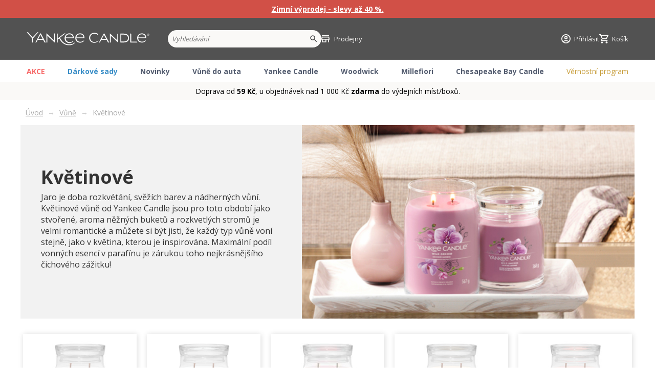

--- FILE ---
content_type: text/html; charset=UTF-8
request_url: https://www.yankeesvicky.cz/vune/kvetinove/
body_size: 10431
content:
<!DOCTYPE html>
<html lang="cs">

<head>
  <title>Květinové</title>
  <meta http-equiv="content-type" content="text/html; charset=utf-8" />
  <meta http-equiv='imagetoolbar' content='no' />
  <meta name='MS.LOCALE' content='cs' />
  <meta name='autosize' content='off' />
  <meta name='robots' content='index,follow' />
  <meta name='googlebot' content='index,follow,snippet,archive' />
  <meta name='Keywords' content='' />
  <meta name='Description' content='Jaro je doba rozkvétání, svěžích barev 
a nádherných vůní. Květinové vůně od Yankee Candle jsou pro toto období 
jako stvořené, aroma něžných buketů a rozkvetlých stromů je velmi 
romantické a můžete si být jisti, že každý typ vůně voní stejně, jako v 
květina, kterou je inspirována. Maximální podíl vonných esencí v parafínu 
je zárukou toho nejkrásnějšího čichového zážitku!' />

  <meta name="viewport" content="width=device-width, initial-scale=1.0, maximum-scale=1.0, minimum-scale=1.0">
  <meta name="csrfToken" content="78ebab17e47275906c8220e00607101dcd3cd3d2" />
  <meta name='Author' content='michal.works' />
  <meta name='webmaster' content='All: hello@michal.works' />

  <meta name='copyright' content='' />

  <link rel="shortcut icon" type="image/x-icon" href="https://www.yankeesvicky.cz/favicon.ico" />

  <link rel="stylesheet" type="text/css" href="https://www.yankeesvicky.cz/css/legacy.css?v12" />
  <link rel="stylesheet" type="text/css" href="https://www.yankeesvicky.cz/css/stylesheet.css?v=1769115569" />

  <link rel="stylesheet" type="text/css" href="https://www.yankeesvicky.cz/fancybox/jquery.fancybox.min.css" />
  <link rel="stylesheet" type="text/css" href="https://www.yankeesvicky.cz/css/smoothness/jquery-ui-1.10.3.custom.min.css" />
  <link rel="stylesheet" type="text/css" href="https://www.yankeesvicky.cz/slick/slick.css" />
  <link rel="stylesheet" type="text/css" href="https://www.yankeesvicky.cz/slick/slick-theme.css" />
  
  <link rel="stylesheet" type="text/css" href="https://www.yankeesvicky.cz/css/custom.css?v=1769115569" />
  <link href='https://fonts.googleapis.com/css?family=Roboto|Open+Sans:400,300,500,700&subset=latin,latin-ext' rel='stylesheet' type='text/css'>

  <script src="https://ztrade.searchready.cz/serp-dist/searchready.bundle.js?clientConfigURL=https://ztrade.searchready.cz/api/serp/config/full-serp-cs-yankee.json" type="application/javascript" async></script>

  <script type="text/javascript" src="https://www.yankeesvicky.cz/js/jquery-3.4.1.min.js"></script>
  <script type="text/javascript" src="https://www.yankeesvicky.cz/js/jquery-ui.min.js"></script>
  <script type="text/javascript" src="https://www.yankeesvicky.cz/js/jquery.mousewheel-3.0.6.pack.js"></script>
  <script type="text/javascript" src="https://www.yankeesvicky.cz/fancybox/jquery.fancybox.min.js"></script>
  <script type="text/javascript" src="https://www.yankeesvicky.cz/js/lightbox.js?v=1769115569"></script>
  <script type="text/javascript" src="https://www.yankeesvicky.cz/js/tracking.js"></script>
  <script type="text/javascript" src="https://www.yankeesvicky.cz/js/cart.js?v=1769115569"></script>
  <script type="text/javascript" src="https://www.yankeesvicky.cz/js/clientcenter.js?v=1769115569"></script>
  <script type="text/javascript" src="https://www.yankeesvicky.cz/slick/slick.min.js"></script>

  <script type="text/javascript" src="https://maps.googleapis.com/maps/api/js?key=AIzaSyA_xGNrx5k3ScVVjsDwjNsDrgydSwJHRRk"></script>
  <script type="text/javascript" src="https://www.yankeesvicky.cz/js/mapcontrol-uncompressed.js?v=1769115569"></script>
  <script type="text/javascript" src="https://www.yankeesvicky.cz/js/markerclusterer.js?v=1769115569"></script>

  <script src="https://widget.packeta.com/v6/www/js/library.js"></script>
  <script type="text/javascript" src="https://www.yankeesvicky.cz/vendors/packeta/packeta.js?3"></script>
  
  <script type="text/javascript" src="https://www.yankeesvicky.cz/vendors/cpost/cpost.js?3"></script>
  
  
  <link rel="stylesheet" type="text/css" href="https://www.ppl.cz/sources/map/main.css" />
  <script type="text/javascript" src="https://www.yankeesvicky.cz/vendors/ppl/ppl.js?3"></script>

  
  <script src="https://maps.gls-czech.cz/widget/gls_psd_widget.js?v=2" type="text/javascript"></script>
  <script type="text/javascript" src="https://www.yankeesvicky.cz/vendors/gls/gls.js?2"></script>

  <script type="text/javascript" src="https://client.smartform.cz/v2/smartform.js" async></script>

  <script>
    dataLayer = [];
    dataLayer.push({"pageType":"categoryDetail"});
    currency = {"currency":"czk","precision":0,"curSign":"K\u010d","defaultCountry":1};
    lang = "cz";
    i18n = {
      errMandatory: "Pole je povinné"
    };

    var smartform = smartform || {};

    smartform.beforeInit = function initialize() {
      smartform.setClientId('76FnSDmFJK');
    }
    smartform.afterInit = function () {
       smartform.getInstance('smartform-instance-inv').addressControl.setCountry('CZ');
       smartform.getInstance('smartform-instance-del').addressControl.setCountry('CZ');
    }
  </script>
  <meta name="p:domain_verify" content="adc0ec5ea14865307ad3962b6145418d"/>


<meta name="facebook-domain-verification" content="c7c2832on01kgycltjrh67dwut18bx" />

<meta name="google-site-verification" content="5tWOV1jIBC70BqNICQredb5iobe3f_53RdzZYOpl-FQ" />

<!-- Google Tag Manager -->
<script>(function(w,d,s,l,i){w[l]=w[l]||[];w[l].push({'gtm.start':
new Date().getTime(),event:'gtm.js'});var f=d.getElementsByTagName(s)[0],
j=d.createElement(s),dl=l!='dataLayer'?'&l='+l:'';j.async=true;j.src=
'https://www.googletagmanager.com/gtm.js?id='+i+dl;f.parentNode.insertBefore(j,f);
})(window,document,'script','dataLayer','GTM-NKKGQNS');</script>
<!-- End Google Tag Manager -->

<!-- Smartsupp Live Chat script -->
<script type="text/javascript">
var _smartsupp = _smartsupp || {};
_smartsupp.key = '6ccde95cb949cc02346decd4a79051a292063420';
window.smartsupp||(function(d) {
  var s,c,o=smartsupp=function(){ o._.push(arguments)};o._=[];
  s=d.getElementsByTagName('script')[0];c=d.createElement('script');
  c.type='text/javascript';c.charset='utf-8';c.async=true;
  c.src='https://www.smartsuppchat.com/loader.js?';s.parentNode.insertBefore(c,s);
})(document);
</script>

<meta name="google-site-verification" content="hpscBYPR3RXnNyhMicC4gUFgeHW-shLxmAq-DXPcdD0" />  <script>
      </script>
</head>

<body>  <div class="alertblock" style="background: #d15047">
    <a href="https://www.yankeesvicky.cz/akce/zimni-vyprodej/">Zimní výprodej - slevy až 40 %.</a>   </div>


<div class="headerWrapper">
  <div class="headerContent">
    <a href="#" class="toggleMenu toggleDrawer" data-target="menuDrawer"><span></span></a>

    <div class="headerLogo">
      <a href="https://www.yankeesvicky.cz/"><img src="https://www.yankeesvicky.cz/layout/logo.svg?2" alt="Yankeesvicky.cz" title="" /></a>
    </div>

    <a href="#" class="toggleSearch toggleDrawer" data-target="searchDrawer"></a>

    <div class="headerSearch searchDrawer">
      <form method="get" action="https://www.yankeesvicky.cz/vyhledavani">
        <div>
          <input type="text" name="q" value="" class="text" placeholder="Vyhledávání" id="srch" />
          <input type="submit" value="" class="submit" />
        </div>
      </form>
    </div>

    <div class="headerShops">
      <a href="/prodejny" class="headerLink shopsLink"><span>Prodejny</span></a>
    </div>


          <div class="headerUser">
        <div class="headerUserHeadline">
          <a href="#" class="headerLink userLink toggleDrawer" data-target="userDrawer" data-overlay="mobileOnly">
            <span>Přihlásit            
          </span>
          </a>
                  </div>

        <div class="headerUserBlock userDrawer">
                      <strong class="hl">Vítejte zpět</strong>
            <form action="" method="post">
              <div class="v2form">
                <label class="formField narrow">
                  <span class="label">E-mail</span>
                  <input type="text" name="login" />
                                                    </label>
                <label class="formField narrow">
                  <span class="label">Heslo</span>
                  <input type="password" name="passwd" />
                                                    </label>
                <div class="formField narrow">
                  <input type="submit" value="Přihlásit se" class="btn v2primary" />
                </div>
                <a href="https://www.yankeesvicky.cz/zapomenute-heslo" class="lostPwd">Zapomněli jste heslo?</a>
              </div>
            </form>

            <div class="overlined">
              <strong class="hl">Jsem tu poprvé</strong>
              <a href="https://www.yankeesvicky.cz/registrace" class="btn v2secondary">Zaregistrovat se</a>
            </div>
                  </div>
      </div>
    

    <div class="headerCart">
      <a href="https://www.yankeesvicky.cz/kosik" class="headerLink cartLink">
                  <span>Košík</span>
              </a>

    </div>
  </div>
</div>


<div class="headerMenu menuDrawer">
  <ul>
          <li class="showSubContent">
        <a href="/akce/" class="discount brand">AKCE</a>
                  <a href="#" class="expandMobile"></a>
                          <div class="menuContent">
            <div class="menuContentGrid">
                              <div class="menuContentBlock">
                  <a href="/akce/" class="menuContentHeader">Akce</a>
                                                        <a href="#" class="expandMobile"></a>
                    <ul>
                                              <li><a href="/akce/zimni-vyprodej/">Zimní výprodej</a></li>
                                              <li><a href="/akce/home-inspiration/">Home Inspiration</a></li>
                                              <li><a href="/doprodej/">Doprodej</a></li>
                                          </ul>
                                  </div>
                          </div>
          </div>
              </li>
          <li class="">
        <a href="/darkove-sady/" class="brand textblue">Dárkové sady</a>
                      </li>
          <li class="showSubContent">
        <a href="/novinky/" class="brand">Novinky</a>
                  <a href="#" class="expandMobile"></a>
                          <div class="menuContent">
            <div class="menuContentGrid">
                              <div class="menuContentBlock">
                  <a href="/novinky/" class="menuContentHeader">Značky</a>
                                                        <a href="#" class="expandMobile"></a>
                    <ul>
                                              <li><a href="/novinky/yankee-candle/">Yankee Candle</a></li>
                                              <li><a href="/novinky/woodwick/">WoodWick</a></li>
                                              <li><a href="/novinky/millefiori-milano/">Millefiori Milano</a></li>
                                          </ul>
                                  </div>
                          </div>
          </div>
              </li>
          <li class="">
        <a href="/vune-do-auta/" class="brand">Vůně do auta</a>
                      </li>
          <li class="showSubContent">
        <a href="/provedeni/" class="brand">Yankee Candle</a>
                  <a href="#" class="expandMobile"></a>
                          <div class="menuContent">
            <div class="menuContentGrid">
                              <div class="menuContentBlock">
                  <a href="/provedeni/" class="menuContentHeader">Doporučujeme</a>
                                                        <a href="#" class="expandMobile"></a>
                    <ul>
                                              <li><a href="/little-luxuries/">Little Luxuries - Nová kolekce</a></li>
                                              <li><a href="/après-ski-collection/">Après Ski Collection - Nová Zimní kolekce</a></li>
                                              <li><a href="/darkove-sady/">Dárkové sady</a></li>
                                              <li><a href="/jak-pecovat-o-svicku-yankee-candle">Jak pečovat o svíčku Yankee Candle</a></li>
                                              <li><a href="/nas-pribeh">Příběh značky Yankee Candle</a></li>
                                              <li><a href="/akademie-vuni">Akademie vůní</a></li>
                                              <li><a href="/vernostni-program">Věrnostní program</a></li>
                                          </ul>
                                  </div>
                              <div class="menuContentBlock">
                  <a href="/vune" class="menuContentHeader">Typy vůní</a>
                                                        <a href="#" class="expandMobile"></a>
                    <ul>
                                              <li><a href="/vune/ovocne/">Ovocné</a></li>
                                              <li><a href="/vune/citrusove/">Citrusové</a></li>
                                              <li><a href="/vune/drevite/">Dřevité</a></li>
                                              <li><a href="/vune/kvetinove/">Květinové</a></li>
                                              <li><a href="/vune/sladke-a-korenene/">Sladké a kořeněné</a></li>
                                              <li><a href="/vune/svezi-a-ciste/">Svěží a čisté</a></li>
                                              <li><a href="/vune/vanocni/">Vánoční</a></li>
                                          </ul>
                                  </div>
                              <div class="menuContentBlock">
                  <a href="/provedeni/" class="menuContentHeader">Provedení</a>
                                                        <a href="#" class="expandMobile"></a>
                    <ul>
                                              <li><a href="/yankee-candle-signature/provedeni/signature-svicka-velka/">Svíčka velká</a></li>
                                              <li><a href="/yankee-candle-signature/provedeni/signature-svicka-stredni/">Svíčka střední</a></li>
                                              <li><a href="/yankee-candle-signature/provedeni/signature-tumbler-velky/">Tumbler velký</a></li>
                                              <li><a href="/yankee-candle-signature/provedeni/signature-tumbler-maly/">Tumbler malý</a></li>
                                              <li><a href="/yankee-candle-signature/provedeni/signature-votivni-svicky/">Votivní svíčky ve skle</a></li>
                                              <li><a href="/provedeni/votivni-svice/">Votivní svíčky</a></li>
                                              <li><a href="/provedeni/signature-vonny-difuzer/">Vonný difuzér</a></li>
                                              <li><a href="/provedeni/home-inspiration/">Home Inspiration</a></li>
                                              <li><a href="/yankee-candle-classic/">Classic</a></li>
                                          </ul>
                                  </div>
                              <div class="menuContentBlock">
                  <a href="/aroma-sortiment/" class="menuContentHeader">Aroma sortiment</a>
                                                        <a href="#" class="expandMobile"></a>
                    <ul>
                                              <li><a href="/aroma-sortiment/vonne-vosky/">Vonné vosky</a></li>
                                              <li><a href="/provedeni/signature-vonny-difuzer/">Signature vonný difuzér</a></li>
                                              <li><a href="/aroma-sortiment/ultrasonic-aroma-difuzer/">Ultrasonic Aroma difuzér</a></li>
                                              <li><a href="/aroma-sortiment/vune-do-el.-zasuvky/">Vůně do el. zásuvky</a></li>
                                              <li><a href="/vune-do-auta/">Vůně do auta</a></li>
                                              <li><a href="/doplnky/">Doplňky</a></li>
                                          </ul>
                                  </div>
                          </div>
          </div>
              </li>
          <li class="showSubContent">
        <a href="/woodwick" class="brand">Woodwick</a>
                  <a href="#" class="expandMobile"></a>
                          <div class="menuContent">
            <div class="menuContentGrid">
                              <div class="menuContentBlock">
                  <a href="/opulent-wood-collection/" class="menuContentHeader">Doporučujeme</a>
                                                        <a href="#" class="expandMobile"></a>
                    <ul>
                                              <li><a href="/opulent-wood-collection/">Opulent Wood Collection - nová kolekce</a></li>
                                              <li><a href="/precious-metals/">Precious Metals - nová kolekce</a></li>
                                              <li><a href="/woodwick/provedeni/woodwick-renew//">ReNew</a></li>
                                              <li><a href="/woodwick/woodwick-trilogy/">Kolekce Trilogy</a></li>
                                              <li><a href="/zivot-s-woodwickem">Život s WoodWickem</a></li>
                                              <li><a href="/jak-pecovat-o-svicku-woodwick">Jak pečovat o svíčku Woodwick</a></li>
                                              <li><a href="/ww-pribeh-znacky">Příběh značky Woodwick</a></li>
                                              <li><a href="/akademie-vuni">Akademie vůní</a></li>
                                              <li><a href="/vernostni-program">Věrnostní program</a></li>
                                          </ul>
                                  </div>
                              <div class="menuContentBlock">
                  <a href="/woodwick/vune/" class="menuContentHeader">Typy vůní</a>
                                                        <a href="#" class="expandMobile"></a>
                    <ul>
                                              <li><a href="/woodwick/vune/drevite/">Dřevité</a></li>
                                              <li><a href="/woodwick/vune/bylinkove-zelene/">Bylinkové/zelené</a></li>
                                              <li><a href="/woodwick/vune/ovocne/">Ovocné</a></li>
                                              <li><a href="/woodwick/vune/kvetinove/">Květinové</a></li>
                                              <li><a href="/woodwick/vune/svezi-a-ciste/">Svěží a čisté</a></li>
                                              <li><a href="/woodwick/vune/sladke-a-korenene/">Sladké a kořeněné</a></li>
                                              <li><a href="/woodwick/vune/panske-vune/">Pánské vůně</a></li>
                                          </ul>
                                  </div>
                              <div class="menuContentBlock">
                  <a href="/woodwick/provedeni/" class="menuContentHeader">Provedení</a>
                                                        <a href="#" class="expandMobile"></a>
                    <ul>
                                              <li><a href="/woodwick/provedeni/svicka-lod/">Svíčka loď</a></li>
                                              <li><a href="/woodwick/provedeni/svicka-velka/">Svíčka velká</a></li>
                                              <li><a href="/woodwick/provedeni/svicka-stredni/">Svíčka střední</a></li>
                                              <li><a href="/woodwick/provedeni/svicka-mala/">Svíčka malá</a></li>
                                              <li><a href="/woodwick/provedeni/woodwick-renew/">WoodWick ReNew</a></li>
                                              <li><a href="/woodwick/provedeni/woodwick-trilogy/">WoodWick Trilogy</a></li>
                                              <li><a href="/woodwick/provedeni/natures-wick-tumbler/">Nature's Wick</a></li>
                                              <li><a href="/woodwick/provedeni/darkove-sady-a-vouchery/">Dárkové sady a vouchery</a></li>
                                          </ul>
                                  </div>
                          </div>
          </div>
              </li>
          <li class="showSubContent">
        <a href="/millefiori-milano" class="brand">Millefiori</a>
                  <a href="#" class="expandMobile"></a>
                          <div class="menuContent">
            <div class="menuContentGrid">
                              <div class="menuContentBlock">
                  <a href="/millefiori-milano/vune/kvetinove/moonflower/" class="menuContentHeader">Doporučujeme</a>
                                                        <a href="#" class="expandMobile"></a>
                    <ul>
                                              <li><a href="/zimni-kolekce/">Zimní kolekce</a></li>
                                              <li><a href="/millefiori-milano/provedeni/millefiori-laundry/">Millefiori Laundry</a></li>
                                              <li><a href="/millefiori-milano/kolekce/millefiori-milano/">Millefiori Milano</a></li>
                                              <li><a href="/millefiori-milano/kolekce/millefiori-selected/">Millefiori Selected</a></li>
                                              <li><a href="/millefiori-milano/kolekce/millefiori-zona/">Millefiori ZONA</a></li>
                                              <li><a href="/sila-katalytickych-lamp">Síla katalytických lamp</a></li>
                                              <li><a href="/akademie-vuni">Akademie vůní</a></li>
                                              <li><a href="/vernostni-program">Věrnostní program</a></li>
                                          </ul>
                                  </div>
                              <div class="menuContentBlock">
                  <a href="/millefiori-milano/vune/" class="menuContentHeader">Typy vůní</a>
                                                        <a href="#" class="expandMobile"></a>
                    <ul>
                                              <li><a href="/millefiori-milano/vune/svezi-a-citrusove/">Svěží a citrusové</a></li>
                                              <li><a href="/millefiori-milano/vune/kvetinove/">Květinové</a></li>
                                              <li><a href="/millefiori-milano/vune/drevite-a-korenene/">Dřevité a kořeněné</a></li>
                                              <li><a href="/millefiori-milano/vune/sladke/">Sladké</a></li>
                                              <li><a href="/millefiori-milano/vune/ovocne/">Ovocné</a></li>
                                              <li><a href="/millefiori-milano/vune/pudrove/">Pudrové</a></li>
                                              <li><a href="/millefiori-milano/vune/bestsellery/">Bestsellery</a></li>
                                          </ul>
                                  </div>
                              <div class="menuContentBlock">
                  <a href="/millefiori-milano/provedeni/" class="menuContentHeader">Provedení</a>
                                                        <a href="#" class="expandMobile"></a>
                    <ul>
                                              <li><a href="/aroma-difuzery/">Aroma difuzéry</a></li>
                                              <li><a href="/millefiori-milano/provedeni/aroma-difuzer-air-design/">Air Design difuzéry</a></li>
                                              <li><a href="/millefiori-milano/provedeni/nahradni-naplne-a-stebla-do-aroma-difuzeru/">Náhradní náplně a stébla</a></li>
                                              <li><a href="/millefiori-milano/provedeni/bytove-parfemy-ve-spreji/">Bytové parfémy</a></li>
                                              <li><a href="/millefiori-milano/provedeni/katalyticka-lampa/">Katalytická lampa</a></li>
                                              <li><a href="/millefiori-milano/provedeni/ultrazvukove-difuzery-hydro/">Hydro ultrazvukové difuzéry</a></li>
                                              <li><a href="/millefiori-milano/provedeni/moveo-difuzer/">Moveo difuzéry</a></li>
                                              <li><a href="/millefiori-milano/provedeni/olejicky/">Olejíčky</a></li>
                                              <li><a href="/millefiori-milano/provedeni/vune-do-elektricke-zasuvky/">Vůně do elektrické zásuvky</a></li>
                                              <li><a href="/millefiori-milano/provedeni/vune-do-auta-a-naplne/">Vůně do auta</a></li>
                                          </ul>
                                  </div>
                          </div>
          </div>
              </li>
          <li class="showSubContent">
        <a href="/chesapeake-bay-candle" class="brand">Chesapeake Bay Candle</a>
                  <a href="#" class="expandMobile"></a>
                          <div class="menuContent">
            <div class="menuContentGrid">
                              <div class="menuContentBlock">
                  <a href="/chesapeake-bay-candle/vune/peace-a-tranquility/" class="menuContentHeader">Doporučujeme</a>
                                                        <a href="#" class="expandMobile"></a>
                    <ul>
                                              <li><a href="/chesapeake-bay-candle-kolekce-mind-and-body">Kolekce Mind & Body</a></li>
                                              <li><a href="jak-pecovat-o-svicku-chesapeake-bay-candle">Jak pečovat o svíčku Chesapeake Bay Candle</a></li>
                                              <li><a href="/cbc-pribeh-znacky">Chesapeake Bay Candle příběh značky</a></li>
                                              <li><a href="/akademie-vuni">Akademie vůní</a></li>
                                              <li><a href="/vernostni-program">Věrnostní program</a></li>
                                          </ul>
                                  </div>
                              <div class="menuContentBlock">
                  <a href="/chesapeake-bay-candle/vune/" class="menuContentHeader">Typy vůní</a>
                                                        <a href="#" class="expandMobile"></a>
                    <ul>
                                              <li><a href="/chesapeake-bay-candle/vune/">Vůně</a></li>
                                              <li><a href="/chesapeake-bay-candle-vune-pro-harmonii">Pro harmonii</a></li>
                                              <li><a href="/chesapeake-bay-candle-vune-pro-energii">Pro energii</a></li>
                                              <li><a href="/chesapeake-bay-candle-vune-pro-zklidneni">Pro zklidnění</a></li>
                                          </ul>
                                  </div>
                              <div class="menuContentBlock">
                  <a href="/chesapeake-bay-candle/provedeni/" class="menuContentHeader">Provedení</a>
                                                        <a href="#" class="expandMobile"></a>
                    <ul>
                                              <li><a href="/chesapeake-bay-candle/provedeni/svicka-se-3-knoty/">Svíčka se 3 knoty</a></li>
                                              <li><a href="/chesapeake-bay-candle/provedeni/velka-sklenice/">Velká sklenice</a></li>
                                              <li><a href="/chesapeake-bay-candle/provedeni/stredni-sklenice/">Střední sklenice</a></li>
                                              <li><a href="/chesapeake-bay-candle/provedeni/mala-sklenice/">Malá sklenice</a></li>
                                          </ul>
                                  </div>
                          </div>
          </div>
              </li>
          <li class="">
        <a href="/vernostni-program" class="textgold">Věrnostní program</a>
                      </li>
      </ul>
</div>

<div class="headerFreeship">
  <div class="container">
    Doprava od <strong>59 Kč</strong>, u objednávek nad 1&nbsp;000&nbsp;Kč <strong>zdarma</strong> do výdejních míst/boxů.  </div>
</div>


      <div id="centerpanel">

<div class="fgrid">
  <div class="frow">
    <div class="fcol fc-1">


<div class="breadcrumbs">
<a href="https://www.yankeesvicky.cz/">Úvod</a>  <span>&rarr;</span> <a href="https://www.yankeesvicky.cz/vune">Vůně</a>  <span>&rarr;</span> Květinové</div>

    </div>
  </div>

  
<div class="yc_cathead">
  <div class="text">
    <h1>Květinové</h1>
          <div class="catdescription">
         <p>Jaro je doba rozkvétání, svěžích barev 
a nádherných vůní. Květinové vůně od Yankee Candle jsou pro toto období 
jako stvořené, aroma něžných buketů a rozkvetlých stromů je velmi 
romantické a můžete si být jisti, že každý typ vůně voní stejně, jako v 
květina, kterou je inspirována. Maximální podíl vonných esencí v parafínu 
je zárukou toho nejkrásnějšího čichového zážitku!</p>      </div>
  </div>
      <div class="img">
      <img src="https://pictures.ztrade.cz/ZTRADE/781/2000000325/275968828637263_KVET.JPG" alt="" />
    </div>
  </div>



  <div class="frow">
    <div class="fcol fc-1">
<div class="subcategories scscent"><a href="https://www.yankeesvicky.cz/vune/kvetinove/midnight-jasmine/" class="subcatlink"><span class="img"><img src="https://pictures.ztrade.cz/ZTRADE/781/2000000329/277158534578453_MIDNIGHT JASMINE_JAR_3.JPG" alt="Midnight Jasmine"/></span><strong>Midnight Jasmine</strong><span class="desc"></span><span class="sctrans">Půlnoční jasmín</span><span class="scdesc"> Tato květina je královnou noci a září ve světle měsíce. 
Nechejte se uchvátit harmonií vodního jasmínu, sladkého zimolezu, neroli a 
mandarinkového květu.
Vrchol: pomeranč, grapefruit, marakuja
Srdce: bílé květy, brambořík, růže
Základ: černý rybíz, pomerančový květ, jasmín
 </span><span class="productflags"></span></a><a href="https://www.yankeesvicky.cz/vune/kvetinove/white-gardenia/" class="subcatlink"><span class="img"><img src="https://pictures.ztrade.cz/ZTRADE/781/2000000329/422878184998067_WHITE GARDENIA_JAR (VLASTNI).PNG" alt="White Gardenia"/></span><strong>White Gardenia</strong><span class="desc"></span><span class="sctrans">Bílá gardénie</span><span class="scdesc"> Úchvatná a vznešená krása bělostných gardénií v plném 
květu.
Charakter vůně: KvětinovéHlava: 
broskev, bobule, hřebíčekSrdce: gardenie, jasmín, lilie, 
frézieZáklad: pižmo, dřevité tóny</span><span class="productflags"></span></a><a href="https://www.yankeesvicky.cz/vune/kvetinove/desert-blooms/" class="subcatlink"><span class="img"><img src="https://pictures.ztrade.cz/ztrade/781/2000000329/435110251897696-desert blooms - nahl..jpg" alt="Desert Blooms"/></span><strong>Desert Blooms</strong><span class="desc"></span><span class="sctrans">Pouštní květiny</span><span class="scdesc"> Objevte nádhernou vůni barevných květů v teplé poušti: tóny 
okvětních lístků růží, kaktusu Saguaro a šalvěje.
Hlava: svěží bergamot, cypřiš, kaktus 
SaguaroSrdce: okvětní lístky růže, vetiver, sušená 
šalvějZáklad: naplavené dřevo, pižmo, 
aldehydy</span><span class="productflags"></span></a><a href="https://www.yankeesvicky.cz/vune/kvetinove/wedding-day/" class="subcatlink"><span class="img"><img src="https://pictures.ztrade.cz/ZTRADE/781/2000000329/277158534578542_WEDDING DAY_JAR_2.JPG" alt="Wedding Day"/></span><strong>Wedding Day</strong><span class="desc"></span><span class="sctrans">Svatební den</span><span class="scdesc"> Výjimečně vkusná vůně pro výjimečný den. Sofistikovaná a 
zjemňující směs květin a ovoce. Opravdu překrásná.
Vrchol: citrusové tony, aldehydy, zelené 
tónySrdce: mimóza, ylang, jasmín, růže, 
tuberózaZáklad: sladké Pižmo, santalové dřevo, fazole 
tonka</span><span class="productflags"></span></a><a href="https://www.yankeesvicky.cz/vune/kvetinove/pink-sands/" class="subcatlink"><span class="img"><img src="https://pictures.ztrade.cz/ZTRADE/781/2000000329/277158534578471_PINK SANDS_SIGNATURE_LARGE JAR.JPG" alt="Pink Sands"/></span><strong>Pink Sands</strong><span class="desc"></span><span class="sctrans">Růžové písky</span><span class="scdesc"> Odplujte na exotický ostrov s překrásnou směsí svěžích a 
zářivých citrusů, sladkých květinových tónů a kořeněnou vanilkou. Osvěžující, 
jemná a žensky delikátní vůně.Vrchol: citrusy, meloun, 
bobuleSrdce: vonokvětkaZáklad: 
vanilka, pižmo, dřevité tóny</span><span class="productflags"></span></a><a href="https://www.yankeesvicky.cz/vune/kvetinove/fresh-cut-roses/" class="subcatlink"><span class="img"><img src="https://pictures.ztrade.cz/ZTRADE/781/2000000329/277158534578434_FRESH CUT ROSES_JAR_5.JPG" alt="Fresh Cut Roses"/></span><strong>Fresh Cut Roses</strong><span class="desc"></span><span class="sctrans">Čerstvě nařezané růže</span><span class="scdesc"> Nádherná omamná kompozice čerstvě nařezaných růží z 
anglické zahrady. 
Vrchol: jablečná slupka, zelené listy a citrusy. 
Srdce: rudá růže a geranium. Základ: 
jemný pudr a pižmo.</span><span class="productflags"></span></a><a href="https://www.yankeesvicky.cz/vune/kvetinove/watercolour-skies/" class="subcatlink"><span class="img"><img src="https://pictures.ztrade.cz/ZTRADE/781/2000000329/422878184998050_WATERCOLOUR SKIES_LARGE SIGNATURE (VLASTNI).PNG" alt="Watercolour Skies"/></span><strong>Watercolour Skies</strong><span class="desc"></span><span class="sctrans">Akvarelová obloha</span><span class="scdesc"> Fascinující odstíny oblohy, jako malované vodovkami. 
Důmyslná harmonie vůně kašmíru, jasmínu a pižma.
Hlava: čerstvě utržený citrón, kvetoucí 
bramboříkSrdce: půlnoční jasmín, voňavý balzám, kašmírový 
akordZáklad: zklidňující vanilka, tonkové boby, jemná 
pryskyřice, návykové pižmo</span><span class="productflags"></span></a><a href="https://www.yankeesvicky.cz/vune/kvetinove/art-in-the-park/" class="subcatlink"><span class="img"><img src="https://pictures.ztrade.cz/ZTRADE/781/2000000329/422878184997517_ART IN THE PARK_LARGE SIGNATURE (VLASTNI).PNG" alt="Art in the Park"/></span><strong>Art in the Park</strong><span class="desc"></span><span class="sctrans">Umění v parku</span><span class="scdesc"> Nechte se pohltit pestrobarevnými scénami z festivalu umělců 
v parku, zaujmou vás tóny zeleného jablka, voňavých květin a hebce dřevitý 
akord. 
Hlava: zelené jablko, fialka, 
leknínSrdce: jasmín, růže, ylang 
ylangZáklad: santalové dřevo, cedrové dřevo, čisté 
pižmo</span><span class="productflags"></span></a><a href="https://www.yankeesvicky.cz/vune/kvetinove/summit-stargazing/" class="subcatlink"><span class="img"><img src="https://pictures.ztrade.cz/ztrade/781/2000000329/405874409492059-summit220x220.png" alt="Summit Stargazing"/></span><strong>Summit Stargazing</strong><span class="desc"></span><span class="scdesc">
Za chladné horské noci zahlédnete polární záři a opalizující vůně duhových 
bobulí, zimní tuberózy a kandované fialky vás zanechají v úžasu.
Hlava: Citron, duhové bobule, 
petitgrainSrdce: Tuberóza, divoký jasmín, duhový 
opálZáklad: Jantar, kandovaná fialka, dřevo 
Hinoki</span><span class="productflags"><span class="pflag pflag_new">Novinka</span></span></a><a href="https://www.yankeesvicky.cz/vune/kvetinove/lavender-bliss/" class="subcatlink"><span class="img"><img src="https://pictures.ztrade.cz/ztrade/781/2000000329/422959789381472-200x200_lavander.png" alt="Lavender Bliss"/></span><strong>Lavender Bliss</strong><span class="desc"></span><span class="scdesc">
Nechte se unést klidnou lázeňskou atmosférou, kde jemné tóny orchideje, 
levandule a cedrového dřeva zklidňují smysly a vytvářejí pocit hluboké 
pohody.
Hlava: lístky orchideje, fialka, bílá 
šalvějSrdce: levandule, jasmín, růže, 
kokosZáklad: vanilka, cedrové dřevo</span><span class="productflags"><span class="pflag pflag_new">Novinka</span></span></a><a href="https://www.yankeesvicky.cz/vune/kvetinove/lilac-blossom/" class="subcatlink"><span class="img"><img src="https://pictures.ztrade.cz/ZTRADE/781/2000000329/422878184997756_LILAC BLOSSOMS_JARS (VLASTNI).PNG" alt="Lilac Blossom"/></span><strong>Lilac Blossom</strong><span class="desc"></span><span class="sctrans">Šeříkové květy</span><span class="scdesc"> Neodolatelná a zcela autentická vůně bílého a fialového 
šeříku s troškou levandule.
Hlava: orosená zeleň, leknín, 
bergamotSrdce: okvětní lístky šeříku, hyacint, cibulky 
tulipánůZáklad: cedrové dřevo, vetiver, 
mech</span><span class="productflags"></span></a><a href="https://www.yankeesvicky.cz/vune/kvetinove/wild-orchid/" class="subcatlink"><span class="img"><img src="https://pictures.ztrade.cz/ZTRADE/781/2000000329/422878184998080_WILD ORCHID_LARGE_LID (VLASTNI).PNG" alt="Wild Orchid"/></span><strong>Wild Orchid</strong><span class="desc"></span><span class="sctrans">Divoká orchidej</span><span class="scdesc"> Utečte do báječného tropického ráje s omamnou vůní květin a 
sladkého zralého ovoce.
Charakter vůně: KvětinovéHlava: 
sluneční ozón, mandarinkový květ, bergamot, palmový listSrdce: 
divoká orchidej, ibišek, jahodový nektar, půlnoční jasmín, banánový 
květZáklad: ovocné pižmo, santalové dřevo, bílá 
ambra</span><span class="productflags"></span></a><a href="https://www.yankeesvicky.cz/vune/kvetinove/stargazing/" class="subcatlink"><span class="img"><img src="https://pictures.ztrade.cz/ztrade/781/2000000329/435110251897929-stargazing nahl..jpg" alt="Stargazing"/></span><strong>Stargazing</strong><span class="desc"></span><span class="sctrans">Hvězdná obloha</span><span class="scdesc"> Vychutnejte si pohled na nekonečnou noční oblohu nad 
písečnými dunami, obklopeni tóny levandule, eukalyptu a vanilkového cukru.
Vrchol: šeřík, minerální vzduch, 
eukalyptusSrdce: levandule, pelargonie, 
fialkaZáklad: vanilkový cukr, okvětní lístky růže, 
santalové dřevo</span><span class="productflags"></span></a><a href="https://www.yankeesvicky.cz/vune/kvetinove/a-calm-a-quiet-place/" class="subcatlink"><span class="img"><img src="https://pictures.ztrade.cz/ZTRADE/781/2000000329/277158534578288_A CALM QUIET PLACE_JAR.JPG" alt="A Calm & Quiet Place"/></span><strong>A Calm & Quiet Place</strong><span class="desc"></span><span class="sctrans">Klidné a tiché místo</span><span class="scdesc"> Meditační vůně pro znovunalezení rovnováhy s jemným 
jasmínem, letmým dotekem pačuli a hřejivým ambrovým pižmem. 
Vrchol: listy mandarinky, Střed: 
jasmín a cedrové dřevo. Základ: pačuli, santálové dřevo, 
ambrové pižmo.</span><span class="productflags"></span></a><a href="https://www.yankeesvicky.cz/vune/kvetinove/serenity-stone/" class="subcatlink"><span class="img"><img src="https://pictures.ztrade.cz/ztrade/781/2000000329/408146447173691-200x200-serenity.png" alt="Serenity Stone"/></span><strong>Serenity Stone</strong><span class="desc"></span><span class="scdesc">
Hladké, mořskými vlnami obroušené kameny přinášejí při masáži u moře hlubokou 
relaxaci. Tóny pobřežní trávy, modrého heřmánku a mořského mechu znovu navozují 
pocit klidu a pohody i u vás doma.
Hlava: Mořský akord, pobřežní tráva, vodní 
hyacSrdce: Modrý heřmánek, květ kaktusu, 
aloeZáklad: Vetiver, mořský mech, akord 
mokrého</span><span class="productflags"><span class="pflag pflag_new">Novinka</span></span></a></div>  </div>
</div>

</div>

  </div>


</div>

<div class="upperfooter">
  <div class="fgrid">
    <div class="frow">
      <div class="fcol">
        <div class="advantages">
          <a href="/proc-nakupovat-u-nas" class="ad_offer">Nejširší nabídka Yankee Candle</a>
<a href="/proc-nakupovat-u-nas" class="ad_stock">Přes 900 produktů skladem</a>
<a href="/proc-nakupovat-u-nas" class="ad_delivery">Rychlé doručení</a>
<a href="/proc-nakupovat-u-nas" class="ad_shops">Vlastní prodejny</a>
<a href="/proc-nakupovat-u-nas" class="ad_discounts">Pravidelné slevové akce</a>        </div>
      </div>
    </div>
  </div>
</div>

<div class="roundfooter">
  <div class="fgrid">
    <div class="frow">
      <div class="fcol">

        <div class="footer">
        <div class="frowpadded frow">
          <div class="fcol">
            <strong class="hl">Zákaznická podpora</strong>
            <span class="fico ftel">731 648 024 <span>(PO-PÁ 7:00-16:00)</span></span><br />
            <span class="fico fmail"> <a href="mailto:infoyankee@ztrade.cz">infoyankee@ztrade.cz</a> </span>
          </div>

          <div class="fcol">
            <strong class="hl">Více o Yankee Candle</strong>
            <ul>
  <li><a href="/kontakty">Kontakty</a> </li>
  <li><a href="/znackove-prodejny">Prodejny</a> </li>
  <li><a href="/o-nas">O nás</a> </li>
  <li><a href="/kariera">Kariéra</a> </li>
  <li><a href="/media">Pro média</a> </li>
  <li><a href="https://www.ztrade.cz/spoluprace" target="_new">Spolupráce</a> </li>
</ul>          </div>

          <div class="fcol">
            <strong class="hl">Informace pro zákazníky</strong>
            <ul>
  <li><a href="/obchodni-podminky">Obchodní podmínky</a> </li>
  <li><a href="/pravidla-vernostniho-programu-yankee-candle">Pravidla věrnostního programu</a></li>
  <li><a href="/ochrana-osobnich-udaju">Ochrana osobních údajů</a> </li>
  <li><a href="/reklamace-a-vraceni-zbozi">Reklamační formulář</a> </li>
  <li><a href="/reklamacni-rad">Reklamační řád</a> </li>
  <li><a href="/zpusoby-dopravy-a-platby">Doprava a platba</a> </li>
</ul>          </div>

          <div class="fcol">
            <strong class="hl">Užitečné informace</strong>
            <ul>
  <li><a href="/uzitecne-rady?srsltid=AfmBOorFRrBsGYV2ocwKwqN9lHFvZxZCOUMZ4tweHp33CtRYDgMhxzMU">Jak pečovat o svíčky</a> </li>
  <li><a href="/o-svickach-yankee-candle?srsltid=AfmBOorjoxnc_FXy3PSIWTZIg9Ug7B4k7hCrE_57HlWfrt1E9XBWftJp">O svíčkách Yankee Candle</a></li>
  <li><a href="/nas-pribeh?srsltid=AfmBOooYfCIWnArQrTBMUriTsa-UV2pqHkhmVW3_AcseujnYl3Ke9X7i">Náš příběh</a> </li>
  <li><a href="/ww-pribeh-znacky">WW příběh značky</a> </li>
  <li><a href="/akademie-vuni">Akademie vůní</a> </li>
  <li><a href="/upcycling-sklenic?srsltid=AfmBOoqdrhxsLatmg9F-w8OUg-0NEv7ZNMNYo0JOsP3BEh9M0rCu39DL">Upcycling sklenic</a> </li>
  <li><a href="/tipy-na-darky?srsltid=AfmBOooGJtP2_yo_EbPT0kLy_vmTZC4AQ0NLQnPfCaQ7c5yQjPbfPCYL">Tipy na dárky</a> </li>
  <li><a href="/co-rikaji-ty-ktere-nas-miluji?srsltid=AfmBOopYdpg35ZZGQxnoqwsP6uFNHnL7qbc8kTDtk4QJslBJy1Fmg_wz">Co říkají ty, které nás milují</a> </li>
</ul>          </div>
        </div>
        <div class="frowpadded frow">
          <div class="fcol">
            <strong class="hl">Sociální sítě</strong>
            <div class="icos">
                              <a href="https://www.facebook.com/YankeeCandleCZ/" target="_new"><img src="https://www.yankeesvicky.cz/layout/f_fb.svg" alt="Facebook" /></a>
                                            <a href="https://www.instagram.com/yankeecandlecz/" target="_new"><img src="https://www.yankeesvicky.cz/layout/f_ig.svg" alt="Instagram" /></a>
                                            <a href="https://www.youtube.com/@YankeeCandleCZ/" target="_new"><img src="https://www.yankeesvicky.cz/layout/f_yt.svg" alt="Youtube" /></a>
                          </div>
          </div>
          <div class="fcol">
            <strong class="hl">Spolehlivý obchod</strong>
            <div class="icos">
              <img src="/layout/f_ssl.svg" alt="Šifrované spojení" />            </div>
          </div>
          <div class="fcol">
            <strong class="hl">Platební metody</strong>
            <div class="icos">
              <img src="/layout/f_visa-electron.svg" alt="Visa Electron" />
<img src="/layout/f_visa.svg" alt="Visa" />
<img src="/layout/f_mastercard.svg" alt="Mastercard" />
<img src="/layout/f_maestro.svg" alt="Maestro" />            </div>
          </div>
          <div class="fcol">
            <strong class="hl">Dopravci</strong>
            <div class="icos">
              <img src="/layout/f_zasilkovna.svg" alt="Zásilkovna" />
<img src="/layout/f_balikovna2.svg" alt="Balíkovna" />
<img src="/layout/f_pplparcel.svg" alt="PPL Parcel" />
<img src="/layout/f_ppl.svg" alt="PPL" />
<img src="/layout/f_gls.svg" alt="GLS" />
<img src="/layout/f_dpd.svg" alt="DPD" />            </div>
          </div>
        </div>
      </div>
    </div>
  </div>
  <div class="frow">
      <div class="fcol">
        <div class="copyinfo">
            <p>
                Všechna práva vyhrazena &copy; Yankeesvicky.cz 2026            </p>
        </div>
      </div>
    </div>
  </div>
  </div>



<div class="overlay"></div>

<script type="text/javascript" src="https://www.yankeesvicky.cz/js/header.js?2"></script>
<script type="text/javascript" src="https://www.yankeesvicky.cz/js/productGallery.js?v=1769115570"></script>

<!-- Facebook Pixel Code -->
<script>
!function(f,b,e,v,n,t,s)
{if(f.fbq)return;n=f.fbq=function(){n.callMethod?
n.callMethod.apply(n,arguments):n.queue.push(arguments)};
if(!f._fbq)f._fbq=n;n.push=n;n.loaded=!0;n.version='2.0';
n.queue=[];t=b.createElement(e);t.async=!0;
t.src=v;s=b.getElementsByTagName(e)[0];
s.parentNode.insertBefore(t,s)}(window,document,'script',
'https://connect.facebook.net/en_US/fbevents.js');
 fbq('init', '373719093147370'); 
fbq('track', 'PageView');
</script>
<noscript>
 <img height="1" width="1" src="https://www.facebook.com/tr?id=373719093147370&ev=PageView&noscript=1"/>
</noscript>
<!-- End Facebook Pixel Code --></body>
</html>



--- FILE ---
content_type: text/css
request_url: https://www.yankeesvicky.cz/css/legacy.css?v12
body_size: 7885
content:
*{
	margin: 0;
	padding: 0;
}
a img{
	border: 0;
}
.advimg{
	max-width: 100%;
}

.none{
	display: none;
}
.clear{
	clear: both;
}
hr{ display: none;}
a{
  color: #545d70;
}
a:hover{
	color: #444;
}
input, select, textarea{
	box-sizing: border-box;

	-webkit-appearance: none;
	-moz-appearance: none;
	appearance: none;
}
select{
	position: relative;
	padding: 3px 20px 3px 8px;
	background: url(../layout/selarr.svg) calc(100% - 7px) 50% no-repeat;
	background-size: 15px auto;

}

html, body {
    width: 100%;
    font-family: 'Open Sans', sans-serif;

}

body{
    margin: 0;
	padding: 0 0;
  	background: #fff;
	text-align: left;
	font-size: 14px;
	font-family: 'Open Sans', sans-serif;

}

.alertblock{
  text-align: center;
  padding: 10px;
  background: #f0f0f0;
}

#icoline{
  position: absolute;
  top: 21px;
  right: 0px;
  padding: 2px 5px 0px 2px;

}

  .lang{
    display: block;
    float: left;
    margin-left: 5px;
    width:24px;
    height: 24px;
		filter:  opacity(0.5);
  }
  .lang span{display: none;}

  .lcz{background: url(../layout/flag_cz.png) 0% 0% no-repeat;}
	.lsk{background: url(../layout/flag_sk.png) 0% 0% no-repeat;}
  .len{background: url(../layout/flag_en.png) 0% 0% no-repeat;}
  .lde{background: url(../layout/flag_de.png) 0% 0% no-repeat;}
  .lru{background: url(../layout/flag_ru.png) 0% 0% no-repeat;}
  .lpl{background: url(../layout/flag_pl.png) 0% 0% no-repeat;}

	.lang.active{
		filter: opacity(1);
	}
	.lang:hover{
		filter: grayscale(0);
	}



  /* FLEX GRID */
  .fgrid{
    position: relative;
    margin: 0 auto;
  	max-width: 1200px;
  	width: 100%;
  	text-align: left;
  }

  .frow{
    position: relative;
    display: flex;
    flex-direction: row;

    flex-wrap: nowrap;
    justify-content: center;
    align-content: flex-start;
    align-items: flex-start;
  }
  .fcol {
      position: relative;
      margin: 10px 10px;
      min-width: 0;
      min-height: auto;
      width: 1px;

      flex: 1 1 auto;
      align-self: auto;
  }
	.fcol .frow{
			margin: -10px;
	}
  .fc-1{flex: 1 1 auto;}
  .fc-2{flex: 2 1 auto;}
  .fc-3{flex: 3 1 auto;}
  .fc-4{flex: 4 1 auto;}
  .fc-5{flex: 5 1 auto;}
  .fc-6{flex: 6 1 auto;}

  .order-1{ order: 1;}
  .order-2{ order: 2;}
  .order-3{ order: 3;}
  .order-4{ order: 4;}
  .order-5{ order: 5;}
  .order-6{ order: 6;}

	@media(max-width: 1200px){
	  .fgrid{
	    padding: 0 10px;
	    box-sizing: border-box;
	  }
	}
	/* @media(max-width: 768px){ */
	@media(max-width: 480px){
	  .frow{
	    flex-flow: column;
	    width: 100%;
	    box-sizing: border-box;
	  }
	  .fcol{
	    width: 100%;
			margin: 5px 0;
	    box-sizing: border-box;
	  }
		.fcol .frow{
			margin: 0;
		}
	}

	.narrowcol{
		max-width: 700px;
	}

  .lefted{
  	text-align: left;
  }
  .centered{
  	text-align: center;
  }
  .righted{
  	text-align: right;
  }
	.lgray{
		background: #f7f7f7;
	}
	.spaced{
		margin: 20px 0;
	}

  ol, ul{
    padding: 4px 0 8px 20px;
  }
  ol li, ul li{
    padding: 1px 0;
  }
  
  ul{
    list-style: square;
  }

	input.text, textarea{
			margin-bottom: 5px;
			padding: 5px;
			border: 1px solid #ccc;
			font-size: 14px;
			font-family: 'Open Sans', sans-serif;
	}
	.emsgholder {
		color: #f00;
	}
	input.valid {
		border-color: #91CAA3;
	}
	input.invalid {
		border-color: #f00;
	}

  .delimiter{
  	clear: both;
  	margin: 10px 0;
  	height: 1px;
  	border-bottom: 1px solid #ccc;
  }

  .ctabut{
  	display: inline-block;
  	clear: both;
  	margin: 20px 0;
  	padding: 10px 20px;
  	background: #b70000;
  	color: #fff;
  	text-decoration: none;
  	text-transform: uppercase;
  	font-weight: bold;
  	font-size: 18px;
  }
  .ctabut:hover{
  	background: #222;
  	color: #fff;
  }

  .bignum{
  	text-align: center;
  }
  	.bignum .num{
  		font-weight: 700;
  		font-size: 500%;
  		line-height: 120%;
  	}
  	.bignum .hl{
  		display: block;
  		margin-bottom: 5px;
  		text-align: center;
  		font-size: 120%;
  	}
  	.bignum p{
  		font-size: 90%;
  	}

		.bigpoint{
			position: relative;
			display: flex;
			flex-direction: row;
			margin: 40px 0;

			flex-wrap: nowrap;
			justify-content: center;
			align-content: flex-start;
			align-items: flex-start;
		}
		.bigpoint .img{
			margin-right: 30px;
			width: 70px;
			margin-top: 5px;
			flex: 0 0 70px;
			align-self: auto;
		}
		.bigpoint .text{
			flex: 1 1 auto;
			align-self: auto;
		}
		.bigpoint .hl{
			font-size: 140%;
			margin-bottom: 10px;
			display: inline-block;
		}
		.bigpoint p{
			line-height: 170%;
			color: #444;
		}
		.bigpoint-vertical{
			flex-direction: column;
			padding: 0 20px;
			text-align: center;

			align-items: center;
		}
		.bigpoint-vertical .img{
			margin: 0 auto 10px;
		}

/* SVICKY */

/* HEADER */
.upperline{
	padding: 10px 0;
	background: #191919;
	color: #fff;
}
.upperline .fgrid{
	display: flex;

	align-items: center;
	justify-content: space-between;
}
.upperline a{
	color: #fff;
	text-decoration: none;
}
.upperline a:hover{
	text-decoration: underline;
}
.promo{
	font-weight: 700;
	height: 100%;
	position: relative;
	padding-left: 10px;
}

.toptel{
	padding-left: 25px;
	background: url(../layout/tel_b.svg) 0% 50% no-repeat;
	background-size: 15px auto;
	margin-left: 30px;
}
.topmail{
	padding-left: 25px;
	background: url(../layout/mail_b.svg) 0% 50% no-repeat;
	background-size: 15px auto;
}
.freeshipblock{
	text-align: center;
	padding: 8px 0;
	border-style: solid;
	border-width: 1px 0;
	border-color: #e4e4e4;
}
.topcenter,
.topleft,
.topright{
	padding: 5px;
}
.topleft{
	order: 1;
	flex: 0 0 350px;
}
.topcenter{
	order: 2;
	text-align: center;
	margin-right: auto;
	width: 340px;
}
.topshops{
	order: 5;
	flex: 0 0 auto;
	margin-left: 24px;
}
.topright{
	order: 6;
	flex: 0 0 160px;
	width: 160px;
}
.mobileOnly {
	display: none;
}

.header .headline{
  align-items: center;
	justify-content: space-between;
}
.frow.headline{
	flex-flow: row;
}
.headline{
  padding: 10px 0 5px;
}
.topcart{
	text-align: right;
}
.cartlink{
	position: relative;
	display: flex;
	float: right;
	text-decoration: none;

	align-items: center;
}
.cart_ico{
	display: inline-block;
	width: 30px;
	height: 30px;
	background: url(../layout/ico_cart.svg) 0% 50% no-repeat;
	background-size: 22px auto;
}
.cart_cnt{
	position: absolute;
	bottom: -6px;
	left: 20px;
	display: block;
	width: 20px;
	height: 20px;
	border-radius: 50%;
	background: #e76f62;
	color: #fff;
	text-align: center;
	text-align: center;
	font-size: 90%;
	line-height: 20px;
}
.cart_price{
	margin-left: 18px;
}
#logo img{
	max-width: 300px;
}
#logo{
	padding: 5px;
}

.topmenu{
  z-index: 10000;
	padding: 5px 0 0;
  text-align: center;
}
  .topmenu ul{
		display: flex;
		box-sizing: border-box;
    list-style: none;
  	text-align: center;
		justify-content: space-between;
		width: 100%;
		padding: 0;

  }
  .topmenu ul li{

  }
  .topmenu ul li a{
    display: inline-block;
    color: #525252;
    text-decoration: none;
		text-transform: uppercase;
    font-weight: 400;
    font-size: 16px;
  }

  .topmenu ul li a:hover{
    color: #525252;
    text-decoration: underline;
  }
  .topmenu ul li a.active{
    color: #525252;
    text-decoration: none;
  }
	.topmenu ul li a.mnuid-93,
	.responsivemenu ul li a.mnuid-93{
		font-weight: 700;
		color: #f76b6a;
	}
	.topmenu ul li a.mnuid-73,
	.responsivemenu ul li a.mnuid-73{
		color: #3a8ec7;
		font-weight: 700;
	}
	.topmenu ul li a.mnuid-75,
	.responsivemenu ul li a.mnuid-75{
		color: #f76b6a;
		font-weight: 700;
	}

  .srchform .text {
    display: inline-block;
    float: left;
		border-radius: 4px;
  	padding: 8px;
		width: calc(100% - 30px);
  	border: none;
		margin: auto;
    border: 1px solid #f3f3f3;
  	background: #f3f3f3;
    color: #666;
    font-style: italic;
  	font-size: 13px;
  }

  .srchform .submit {
  display: inline-block;
  float: left;
  padding-left: 3px;
	margin-left: -30px;
	width: 25px;
  height: 28px;
  border: none;
  background: url(../layout/srch.svg) 50% 5px no-repeat;
  cursor: pointer;
	border-radius: 4px;
  }
  .ui-autocomplete li{
  	font-size: 13px;
  }


/* FOOTER  */
.roundfooter {
	background: #f2f2f2;
	padding: 30px 0 0;
}
.footer {
  padding-bottom: 10px;
  color: #222;
}

.upperfooter{
	border-top: 1px solid #e5e5e5;
	padding: 0px 0;
}
.advantages{
	display: flex;
	flex-wrap: wrap;
}
.advantages a{
	background-repeat: no-repeat;
	background-position: 10px 50%;
	background-size: 40px 40px;
	align-items: center;
	display: flex;
	min-height: 40px;
	box-sizing: border-box;
	padding: 5px 10px 5px 60px;
	width: calc(100% / 6 - 1px);
	text-decoration: none;
	margin: 10px 0;
}
.ad_overeno{background-image: url(../layout/p_overeno.svg);}
.ad_offer{background-image: url(../layout/p_offer.svg);}
.ad_stock{background-image: url(../layout/p_onstock.svg);}
.ad_delivery{background-image: url(../layout/p_transport.svg);}
.ad_shops{background-image: url(../layout/p_shops.svg);}
.ad_discounts{background-image: url(../layout/p_discounts.svg);}

.frowpadded{
	flex-wrap: wrap;
}
.frowpadded .fcol{
  padding: 10px 10px;
	box-sizing: border-box;
	width: calc(100% / 4  - 20px);
}
.footer a{
  color: #222;
}
.footer a.footbutton{
  display: inline-block;
  margin: 20px 0;
  padding: 10px;
  background: #222;
  color: #000;
  text-decoration: none;
  text-transform: uppercase;
  font-weight: 600;
}
.fico {
  display: inline-block;
  padding: 5px 0 5px 30px ;

  line-height: 24px;
}
.ftel{
  background: url(../layout/tel_b.svg) 0% 50% no-repeat;
	background-size: 20px auto;
	line-height: 120%;
}
.ftel span{
	font-size: 12px;
	display: block;
	margin-top: 0;
}
.fmail{
  background: url(../layout/mail_b.svg) 0% 50% no-repeat;
	background-size: 20px auto;
}
.fmail a{
  text-decoration: none;
}

.footer .hl{
	display: block;
	font-weight: 400;
  font-size: 18px;
	margin-bottom: 12px;
}
.footer ul{
  padding: 5px 0;
  list-style: none;
}
.footer ul li{
  padding: 4px 0;
}
.footer ul a{
  text-decoration: none;
}
.footer ul a:hover{
  text-decoration: underline;
}

.footer .icos{
	display: flex;
	align-items: center;
  flex-wrap: wrap;
  gap: 10px;
}
.footer .icos > *{
	max-height: 25px;
	margin-right: 10px;
}
.footer .icos img{
	height: 25px;
}

.copyinfo{
  padding: 10px 0 20px;
  text-align: right;
  font-size: 12px;
}


.todo{filter: opacity(.1);}


/* HP */
.hptext{
	padding: 20px 0;
	text-align: center;
}
.hptext p{
	color: #404040;
	font-weight: 100;
	font-size: 24px;
}
.cattext{
	padding: 30px 0;
	text-align: center;
}
.cattext p{
	margin: auto;
	width: 80%;
	color: #404040;
	font-weight: 100;
	font-size: 18px;
}
.scenttext{
	text-align: left;
}
.scenttext p{
	width: calc(100% - 20px);
	margin-left: 20px;
}

.jumbo{
	position: relative;
}
.jumbotext{
	position: absolute;
	left: 30px;
	bottom: 20px;

}
.jumbotext p{
	width: 80%;
	color: #222;
	font-weight: 100;
	font-size: 24px;
	line-height: 150%;
}

.delimited{
	border-top: 1px solid #ccc;
	border-bottom: 1px solid #ccc;
	margin: 20px 0;
	padding: 10px;
}

.stars{
	list-style: none;
	margin: 0;
	padding: 0;
	column-count: 2;
}
.stars li{
	list-style: none;
	background: url(../layout/star.png) 0% 5px no-repeat;
	padding-left: 20px;
}

.imglink{
	position: relative;
	display: block;
	overflow: hidden;
	width: 100%;
}
.imgbanner{
	position: relative;
	text-decoration: none;
	display: block;
}
.imgbanner img{
	max-width: 100%;
	width: 100%;
	display: block;
}
.imglink img{
	position: absolute;
	top: 50%;
  left: 50%;
  margin-right: -50%;
	min-width: 100%;
	min-height: 100%;
  transform: translate(-50%, -50%);
}
.il-180{ height: 180px; }
.il-280{ height: 280px; }
.il-380{ height: 380px; }

.imglink .text,
.imgbanner .text{
	position: absolute;
	bottom: 0;
	left: 0;
	display: flex;
	box-sizing: border-box;
	padding: 10px;
	min-height: 80px;
	width: 100%;
	background: rgba(0, 0, 0, 0.5);
	color: #fff;
	text-align: center;

	flex-flow: row;
	align-items: center;
}
.imglink:hover .text,
.imgbanner:hover .text{
	background: rgba(0, 0, 0, 0.7);
}
.imglink .textin,
.imgbanner .textin{
	display: flex;
	margin: auto;

	flex-flow: column;
}
.imglink .text .title,
.imglink .text .desc,
.imgbanner .text .title,
.imgbanner .text .desc{
		display: block;
}
.imglink .text .desc,
.imgbanner .text .desc{
	font-weight: 100;
	font-size: 90%;
}

.imglink .flag,
.imgbanner .flag{
	position: absolute;
	top: 0;
	display: inline-block;
	padding: 8px 12px;
	color: #fff;
	text-transform: uppercase;
	font-weight: 700;
}
.flag-left{
	left: 0;
}
.flag-right{
	right: 0;
}
.flag-red{ background: #e9bc82; }
.flag-blue{ background: #3a8ec7; }

.imglink .btn,
.imgbanner .btn{
	font-size: 16px;
	text-transform: uppercase;
	font-weight: 700;
	border-radius: 4px;
	box-shadow: 2px 2px 10px rgba(0, 0, 0, .5);
	padding: 7px 30px;
	position: absolute;
	background: #cfb365;
	color: #fff;
	bottom: 30px;
	text-align: center;
	left: 50%;
	transform: translateX(-50%);
}
.imglink:hover .btn,
.imgbanner:hover .btn{
	background: #cfab3e;
}


.topilu{
	position: relative;
	overflow: hidden;
	margin-top: 0;
	width: 100%;
	height: 220px;
}
.topilu img{
	position: absolute;
	top: 50%;
  left: 50%;
  margin-right: -50%;
	min-width: 100%;
	min-height: 100%;
  transform: translate(-50%, -50%);
}

.subcategories{
	display: flex;
	margin: 0 -15px;

	flex-flow: row;
	flex-wrap: wrap;
	justify-content: center;
}
.subcategories a{
	position: relative;
	display: block;
	box-sizing: border-box;
	margin: 10px;
	padding: 0 0px 10px;
	min-width: 200px;
	width: calc(25% - 20px);
	border: 1px solid #fff;
	text-align: center;
	text-decoration: none;
}
.subcategories a:hover{
	border-color: #999;
}
.subcategories a strong{
	display: block;
	color: #000;
	font-size: 18px;
}
.subcategories a .img{
	display: block;
	display: block;
	overflow: hidden;
	margin-bottom: 10px;
	width: 100%;
	text-align: center;
}
.subcategories a .img img{
	display: block;
	max-height: 100%;
	margin: auto;
}


.subcategories.scsmaller{
	justify-content: flex-start;
}
.subcategories.scsmaller a{
	min-width: 100px;
	width: 194px;
	border: 2px solid #e4e4e4;
	border-radius: 3px;
	padding: 2px 25px 2px 2px;
	background: url(../layout/next.svg) calc(100% - 5px) 50% no-repeat;
	background-size: 12px auto;
	display: flex;
	align-items: center;
	text-align: left;
	margin: 3px;
	justify-content: flex-start;
}
.subcategories.scsmaller a .img{
	display: flex;
	margin: auto;
	width: 40px;
	height: 40px;
	flex: 0 0 auto;
	margin-right: 10px;
}
.subcategories.scsmaller a:hover{
	border-color: #545d70;
}
.subcategories.scsmaller a strong{
	font-weight: 700;
	font-size: 14px;
	line-height: 110%;
	flex: 1 1 auto;
}
.subcategories.scsmaller a:hover strong{
	text-decoration: none;
	color: #545d70;
}

.subcategories.scextended{
	margin-bottom: 20px;
}
.subcategories.scextended a{
		box-sizing: border-box;
		width: calc((100% / 6) - 20px);
		min-width: auto;
}
.subcategories.scextended a .img{
	display: flex;
	margin: auto;
	width: 100%;
	height: auto;
	flex: 0 0 auto;
	margin-right: 10px;
}
.subcategories.scextended a strong{
	display: block;
	color: #000;
	font-size: 14px;
}
.subcategories.scextended a .img{
	display: block;
	margin-bottom: 10px;
}
.subcategories.scextended a .img img{
	width: 80%;
}
.subcategories.scextended a:hover{
	border-color: #fff;
}

.subcategories.scscent a{
	box-shadow: 1px 1px 10px rgba(0, 0, 0, .15);
	width: calc((100% / 5) - 20px);
}
.subcategories.scscent a:hover{
	box-shadow: 1px 1px 10px rgba(0, 0, 0, .25);
	border-color: #eee;
}
.subcategories.scscent a strong{
	text-align: left;
	padding: 0 20px;
	margin: 0;
	display: block;
}
.subcategories.scscent a .sctrans{
	text-align: left;
	padding: 0 20px;
	margin: 0;
	display: block;
}
.subcategories.scscent a .scdesc{
	display: inline-block;
  width: 100px;
  overflow: hidden;
  text-overflow:ellipsis;
	text-align: left;
	height: 65px;
	padding: 10px 20px 20px;
	width: calc(100%);
	font-size: 90%;
	box-sizing: border-box;
}
.subcategories.scscent a .img img{
	max-width: 100%;
}
.scparams {
	font-size: 85%;
	margin-top: 3px;
}

.catfilter{
	display: flex;
	padding: 5px;
	border-bottom: 1px solid #ccc;

	align-items: flex-end;
}
.prodflags,
.prodorder{
	flex: 1;
}
.inlineform{
	display: inline;
	float: left;
	margin-right: 20px;
	padding-bottom: 3px;
}

.prodorder{
	text-align: right;
}
.prodorder select{
	display: inline-block;
	border: none;
	border-radius: 0;
	font-weight: 700;
	font-size: 14px;
	font-family: 'Open Sans', sans-serif;
}


/* prodbox */
.productflags{
	position: absolute;
	top: 0;
	right: 0px;
}
.productflags.pfprodcard{
	left: 0;
}
.productflags .pflag{
	display: block;
	float: right;
	clear: both;
	margin-bottom: 2px;
	padding: 2px 4px;
	background: #222;
	color: #fff;
	text-transform: uppercase;
	font-weight: 700;
	font-size: 13px;
}
.productflags.pfprodcard .pflag{
	float: left;
}
	.productflags .pflag_action{background: #E1261D;}
	.productflags .pflag_new{background: #6BC04B;}
	.productflags .pflag_sellout{background: #AF5F5F;}
	.productflags .pflag_tip{background: #009BDE;}
	.productflags .pflag_preparing{background: #C018A2;}
	.productflags .pflag_discount{background: #FF4E00;}
	.productflags .pflag_freeship{background: #0047BB;}
	.productflags .pflag_ycbox{background: #D1A542;}
	

span.dostst{
	display: block;
	margin-top: 5px;
	font-weight: 100;
}

span.skladem {
color: #57ab27
}

span.posl {
color: #f26522
}

span.neni {
color: #888
}

.pagination{
	display: flex;
	justify-content: flex-end;
	flex-wrap: wrap;
	align-items: baseline;
	padding: 0 0 20px;
}
.pagination a{
	display: inline-block;
	padding: 4px;
	border: 1px solid #fff;
	text-decoration: none;
	margin: 3px;
	width: 20px;
	text-align: center;
	border-radius: 3px;
}
.pagination a:hover{
	background: #eee;
	border-color: #eee;
}
.pagination a.active{
	font-weight: 700;
	background: #e9bc82;
	border-color: #e9bc82;
	color: #fff;
}
.pagination span{
	display: inline-block;
	padding: 4px 10px;
	color: #ccc;
}

.paynote {
	font-size: 80%;
	font-style: italic;
	color: #999;
}
.paymentinfo {
	line-height: 180%;
}
.paymentinfo .lab {
	display: inline-block;
	width: 200px;
	margin-right: 10px;
	text-align: right;
}
.paymentinfo strong {
	display: inline-block;
	width: 200px;
	text-align: left;
}

.price{
	font-weight: 700;
}
.common{
	padding: 0 8px 0 0;
	color: #404040;
	text-decoration: line-through;
	font-weight: 500;
}
.discounted{
	color: #f76b6a;
}

/* CART */

.order-next{
	float: right;
	margin: 10px 0 20px;
	padding: 10px 14px;
	border: none;
	background: #f76b6a;
	color: #fff;
	text-align: center;
	text-decoration: none;
	text-transform: uppercase;
	font-weight: 500;
	font-size: 14px;
	font-family: 'Open Sans', sans-serif;
	cursor: pointer;
	border-radius: 4px;
}
.order-next:hover{
	background: #f76b6a;
	color: #fff;
}
.no-next{
	background: #999;
	cursor: not-allowed;
}
.no-next:hover{
	background: #999;
}
.order-back{
	float: left;
	font-size: 90%;
	line-height: 50px;
}

.cart{
	margin: 20px 0;
	width: 100%;
	border-collapse: collapse;
	border-top: 1px solid #ccc;
}
.cart td{
	padding: 5px 10px;
	border-bottom: 1px solid #ccc;
}
.cart .img{
	width: 100px;
}
.cart .img img{
	max-width: 100%;
}
.cart .nazev{
	line-height: 110%;
}
.cart .nazev a{
	color: #000;
	text-decoration: none;
}
.cart .nazev em{
	color: #bbb;
	font-size: 90%;
}
.crossed{
	text-decoration: line-through;
	color: red;
	font-size: 14px;
}
.recaptab .crossed {
	font-size: 100%;
}
.cart .cenaks, .cart .celkem{
	text-align: right;
}
.cart .celkem{
	font-size: 130%;
}
.cart .delbut{
	display: block;
	width: 16px;
	height: 16px;
	border: none;
	background: url(../layout/remove.svg) 0% 0% no-repeat;
	background-size: 16px 16px;
	cursor: pointer;
}
.cart .del{
	width: 20px;
	text-align: right;
}
.cart tr:hover .delbut{
	display: block;
}
.cart .discountName {
	color: red;
	font-size: 13px;
}
.discount {
  color: red;
}


.orderrecap{
	margin: 20px 0 0;
	padding: 15px;
	background: #f0f0f0;
	font-size: 90%;
	border-radius: 10px;
}
.orderrecap table{
	width: 100%;
	border-collapse: collapse;
}
.orderrecap table td{
	padding: 10px 5px;
	border-bottom: 1px solid #ccc;
}
.orderrecap table img{
	max-width: 60px;
}
.orderrecap .allprice{
	padding: 10px 5px 0;
	font-weight: bold;
	font-size: 140%;
  margin-bottom: 0;
}
.orderrecap .points{
	padding: 0px 5px 0;
	font-size: 100%;
  margin-bottom: 0;
}

.deliveries{
	margin: 5px 0 20px;
	width: 100%;
	border-collapse: collapse;
	border-top: 1px solid #ccc;
}
.deliveries td{
	padding: 15px 10px;
	border-bottom: 1px solid #ccc;
}
.deliveries .celkem{
	text-align: right;
}
.deliveries .selrow{
	font-weight: bold;
}
.deliveries .nahled{
	vertical-align: middle;
	text-align: center;
}

.radio{
	position: relative;
	margin-top: 3px;
	width: 14px;
	height: 14px;
	border: 1px solid #444;
	border-radius: 50%;
}

.radio:checked:after{
	position: absolute;
	top: 50%;
	left: 50%;
	display: block;
	margin-top: -4px;
	margin-left: -4px;
	width: 8px;
	height: 8px;
	border-radius: 50%;
	background: #000;
	content: "";
}

.checkbox{
	position: relative;
	margin: 0 5px -1px 0;
	width: 14px;
	height: 14px;
	border: 1px solid #999;
}

.checkbox:checked:after{
	position: absolute;
	top: 50%;
	left: 50%;
	display: block;
	margin-top: -4px;
	margin-left: -4px;
	width: 8px;
	height: 8px;
	background: #000;
	content: "";
}

.morepadded{
	margin-right: 40px;

}
.deliveryform{
	margin-right: 40px;
}

.recapblock{
	text-align: right;
	font-weight: 100;
}
.recapblock .recapprice{
	display: block;
	margin-bottom: 10px;
	font-size: 24px;
}

.discountbox{
	margin-bottom: 30px;
}
.discountbox .text{
	float: left;
	margin-right: 10px;
	padding: 8px 15px;
	border: 1px solid #ccc;
	font-size: 14px;
	border-radius: 4px;
}
.dsubmit{
	float: left;
	padding: 8px 15px;
	border: 1px solid #000;
	background: #fff;
	color: #000;
	text-transform: uppercase;
	font-weight: 400;
	font-size: 14px;
	font-family: 'Open Sans', sans-serif;
	cursor: pointer;
	border-radius: 4px;
}
.dischl{
	display: block;
	padding-bottom: 5px;
}

.gift.dismissed .nazev{
	text-decoration: line-through;
	color: #aaa;
}

.gift.dismissed .dsubmit{
	float: none;
}

.err{
	color: #f00;
}
.blockerr{
	margin: 5px 0;
	padding: 10px;
	border: 1px solid #ff9d9d;
	background: #fff5f5;
}
.blockinfo {
  margin: 5px 0;
	padding: 10px;
	border: 1px solid #C4F5FC;
	background: #ECFCFE;
}

.orderform .text{
	margin-bottom: 5px;
	max-width: 100%;
	width: 400px;
	border-radius: 4px;
}
.orderform .pozn{
	display: block;
	width: 400px;
}

.orderform label.inlined{
	display: inline;
}

.boxopener-wrapper{
	clear: both;
	padding-top: 15px;
}
.hidden{
	display: none;
}



.milestone{
	display: flex;

	justify-content: center;
	flex-wrap: nowrap;
	align-content: stretch;
}
.milestone .text, .milestone .img{
	width: 1px;

	flex: 1 1 auto;
}
.milestone .text{
	padding: 30px 0px 0;
	text-align: right;
}
.milestone .hl{
	position: relative;
	padding-left: 40px;
	font-weight: 700;
	font-size: 34px;
}
.milestone:nth-of-type(2n+1) .hl::before{
	position: absolute;
	top: calc(50% - 2px);
	left: 0px;
	width: 30px;
	height: 4px;
	background: #000;
	content: '';
}
.milestone .text p{
	padding-left: 40px;
	font-size: 90%;
}
.milestone .img{
	border-right: 4px solid #000;
	border-left: 0;
	text-align: center;

	order: 1;

}
.milestone .img img{
	overflow: hidden;
		max-width: 100%;
	border-radius: 50%;
}
.milestone:nth-of-type(2n) .img{
	border-right: 0;
	border-left: 4px solid #000;

	order: 2;

}
.milestone:nth-of-type(2n+1) .text{
	text-align: left;

	order: 2;
}
.milestone:nth-of-type(2n) .hl{
	padding-right: 40px;
}
.milestone:nth-of-type(2n) .hl::after{
	position: absolute;
	top: calc(50% - 2px);
	right: 0px;
	width: 30px;
	height: 4px;
	background: #000;
	content: '';
}
.milestone:nth-of-type(2n) .text p{
	padding-right: 40px;
	font-size: 90%;
}



.rounded{
	text-align: center;
}
.rounded img{
	max-width: 100%;
	border-radius: 50%;
}


.customli{
	position: relative;
	padding: 5px 10px 5px 60px;
}
.customli .nr{
	position: absolute;
	top: 6px;
	left: 5px;
	display: block;
	width: 40px;
	height: 40px;
	border-radius: 50%;
	background: #4e4e4e;
	color: #fff;
	text-align: center;
	font-weight: 700;
	font-size: 22px;
	line-height: 40px;
}
.customli .hl{
	font-size: 20px;
}

.vertical-center .fcol{
	align-self: center;
}

#map_canvas{
	width: 95%;
	height: 400px;
}

.tzs{
	list-style: none;
	text-align: center;
}
.pgal{
	display: flex;
	margin: 10px 0 50px;
	flex-wrap: wrap;
	justify-content: center;
}
.pgbox{
	box-sizing: border-box;
	margin: 10px;
	min-width: 150px;
	width: calc(100% / 6 - 20px);
	text-align: center;
}

.katc{
	font-size: 13px;
}

.cartModal{
	width: 550px;
	max-width: calc(100% - 40px);
	padding: 10px 20px;
	color: #222;
}
.cartModal .hl{
	font-size: 18px;
	font-weight: 700;
	text-transform: uppercase;
	border-bottom: 1px solid #ccc;
	display: block;
	color: #222;
}
.cartModal .addedprod{
	display: flex;
	align-items: center;
	padding: 20px 0;
}
.cartModal .addedprod .img{
	margin-right: 20px;
	width: 130px;
	max-width: 30%;
}
.cartModal .addedprod .img img{
	width: 100%;
}

.cartModal .addedprod .text{
	margin-right: 20px;
}
.cartModal .addedprod .text p{
	padding: 10px 0;
	font-size: 90%;
}
.cartModal .freeshipline{
	position: relative;
}
.cartModal .freeshipline::before{
	content: url(../layout/continuearr.png);
	position: absolute;
	left: -12px;
	bottom: -15px;
}

.cartModal .buttons{
	display: flex;
	justify-content: space-between;
	width: 100%;
}
.cartModal .buttons a {
	margin: unset;
}


.mnuopener{
	display: none;
	font-size: 22px;
	height: 30px;
	line-height: 100%;
	text-decoration: none;
	color: #444;
}
.responsivemenu{
	display: none;
	position: absolute;
	right: 0;
	z-index: 20;
	background: #fff;
	padding: 20px;
	min-width: 200px;
	max-width: 400px;
	width: 80%;
	box-shadow: 2px 2px 4px rgba(0, 0, 0, 0.2);
	text-align: left;
}
.responsivemenu ul{
	list-style: none;
	padding: 5px 0 0;
	margin: 0;
}
.responsivemenu ul li{
	padding: 5px 0;
}
.responsivemenu ul li a{
	text-transform: uppercase;
	font-weight: 700;
	text-decoration: none;
	font-size: 16px;
}
.responsivemenu ul li a:hover{
	text-decoration: underline;
}

.breadcrumbs{
	padding: 5px 0;
	color: #aaa;
}
.breadcrumbs a{
	text-decoration: underline;

	color: #aaa;
}
.breadcrumbs a:hover{
	text-decoration: underline;
	color: #444;
}
.breadcrumbs span{
	color: #ccc;
	padding: 0 5px;
}


.a_left{
  float: left;
  margin-right: 30px !important;
  z-index: 2;
}
.a_right{
  float: right;
  padding-left: 30px !important;
  z-index: 2;
}
.a_center{
  text-align: center;
}
.a_center img{
  margin: auto;
}
.article_text{
	text-align: left;
	max-width: 1000px;
	margin: auto;
}
.article_text h1{
	margin: 30px 0 20px;
}
.article_text h2{
	margin: 20px 0 10px;
	text-align: left;
}
.hilight-block{
	background: #545d70;
	color: #fff;
	padding: 30px;
	margin: 30px 0;
}
.hilight-block h2{
	color: #fff;
}
.hilight-block > *:first-child{
	margin-top: 0;
}

.cont_articles{
	display: flex;
	flex-wrap: wrap;
	margin: 0 -10px;
}
.art_det{
	width: calc(25% - 10px);
	margin: 10px;
	border: 1px solid #ccc;
	box-sizing: border-box;
	padding: 10px;
	text-decoration: none;
}
.art_det .img{
	display: block;
	margin-bottom: 10px;
	width: 100%;
}
.art_det img{
	max-width: 100%;
}

.art_det .hl{
	display: block;
	font-size: 120%;
	font-weight: 700;
	margin-bottom: 5px;
}

.hpl_router{
	height: 100%;
}
.hpl_router .imgbanner{
	margin-bottom: 17px;
	display: block;
}
.hpl_router .imgbanner .text{
	background: none;
	text-align: left;
	min-height: 50px;
	align-items: flex-start;
}
.hpl_router .textin{
	width: 100%;
}
.hpl_router .imgbanner .text .textin strong{
	font-weight: 400;
}


.yc_cathead{
	display: flex;
	background: #f2f2f2;
	align-items: stretch;
	margin: 0px 0 10px;
}
.yc_cathead .text{
	padding: 30px 40px;
	width: 40%;
	justify-content: center;
	display: flex;
	flex-flow: column;
}
.yc_cathead .text h1{
	margin: 0;
	padding: 0;
	line-height: 100%;
}
.yc_cathead .text .advinfo{
	font-size: 130%;
	display: inline-block;
	margin: 5px 0 0;
}
.yc_cathead .catdescription{
	padding-top: 10px;
}
.yc_cathead .text {
	font-size: 13px;
}
.yc_cathead .img{
	overflow: hidden;
}
.yc_cathead .img img{
	min-height: 100%;
}
.btn.catDescReadMore {
  display: none;
}


.boxsubs{
	display: flex;
	flex-wrap: wrap;
	justify-content: center;
	margin-bottom: 20px;
}
.yc_scentcat{
	display: block;
	width: calc((100% / 3) - 22px);
	min-width: 300px;
	box-sizing: border-box;
	margin: 10px;
	text-decoration: none;
	box-shadow: 1px 1px 10px rgba(0, 0, 0, .15);
	border: 1px solid #fff;
}
.yc_scentcat:hover{
	box-shadow: 1px 1px 10px rgba(0, 0, 0, .25);
	border-color: #eee;
}
.yc_scentcat .text{
	padding: 20px;
	display: inline-block;
	font-weight: 100;
}
.yc_scentcat .desc{
	line-height: 150%;
}
.yc_scentcat img{
	max-width: 100%;
}
.yc_scentcat .title{
	display: block;
	margin: 0 0 10px;
	font-size: 16px;
}

@media(min-width: 1024px){
	.collection_icon .col_link{
		display: block;
		position: relative;
		width: calc(100% - 30px);
		box-sizing: border-box;
		padding: 50px 600px 0 0;
		text-align: center;
		margin-top: 60px;
	}
	.collection_icon .col_link .col_logo{

	}
	.collection_icon .col_link .col_moodimg{
		width: 560px;
		top: 0px;
		right: 0;
		position: absolute;
	}
}


.scentlink{
	display: flex;
	width: 100%;
	box-sizing: border-box;
	text-decoration: none;
	margin: 10px 0 20px;
}
.scentlink .descblock{
	width: 280px;
	display: inline-block;
	text-align: center;
	padding-top: 30px;
}
.scentlink .descblock .hl{
	display: block;
	text-transform: uppercase;
	font-size: 22px;
	font-weight: 100;
}
.scentlink .descblock .desc{
	display: block;
	text-align: center;
	padding: 10px 20px;
}
.scentlink .sqaredwrapper{
	width: 280px;
	margin-top: 30px;
	height: 280px;
	display: block;
	overflow: hidden;
	position: relative;
}
.scentlink .moodwrapper{
	width: 100%;
	margin-left: 20px;
	position: relative;
	display: block;
	overflow: hidden;
}
.scentlink .sqaredwrapper img,
.scentlink .moodwrapper img{
	position: absolute;
	top: 50%;
  left: 50%;
  margin-right: -50%;
	min-width: 100%;
	min-height: 100%;
  transform: translate(-50%, -50%);
}

.scentlink:nth-child(2n) .descblock{
	order: 2;
}
.scentlink:nth-child(2n) .moodwrapper{
	margin-left: 0px;
	margin-right: 20px;
}


.params{
	margin: 30px 0 10px;
	border-collapse: collapse;
	width: 100%;
	border-bottom: 1px solid #ddd;
}
.params td{
	padding: 8px;
	border-top: 1px solid #ddd;
}
.params tr:nth-child(2n) td{
	background: #f6f6f6;
}
.params .label{
	width: 30%;
}
.params .val{

}

.orddone{
	max-width: 450px;
	margin: 15px auto 40px;
}
.orddone::before,
.paysuccess::before{
	content: '';
	display: block;
	height: 60px;
	width: 60px;
	background: url(../layout/orddone.svg) 50% 50% no-repeat;
	position: relative;
	margin: 0 auto 25px;
}
.payblock{
	margin: 15px auto 0px;
}
.payfailed::before{
	content: '';
	display: block;
	height: 60px;
	width: 60px;
	background: url(../layout/failed.svg) 50% 50% no-repeat;
	position: relative;
	margin: 0 auto 25px;
}

.orddoneinner{
	padding: 20px;
	border-radius: 10px;
	background: #f7f7f7;
	text-align: left;
}
.ordp{
	padding: 10px 0 10px 50px;
	background-repeat: no-repeat;
	background-position: 0% 15px;
}
.ordp1{ background-image: url(../layout/orddone1.svg); }
.ordp2{ background-image: url(../layout/orddone2.svg); }
.ordp3{ background-image: url(../layout/orddone3.svg); }

.brandlinks{
	display: flex;
	flex-wrap: wrap;
	justify-content: center;
	margin: 10px 0px 20px;
}
.brandlink{
	text-align: center;
	box-sizing: border-box;
	margin: 10px;
	width: calc(100% / 3 - 20px);
	text-decoration: none;
	box-shadow: 2px 2px 5px rgba(0, 0, 0, .3);
	padding: 20px 40px 60px;
	border-radius: 5px;
	position: relative;
}
.brandlink img{
	height: 60px;
}
.brandlink .p{
	display: block;
	margin: 15px 0;
	color: #222;
}
.brandlink .btn{
	background: #000;
	color: #fff;
	text-transform: uppercase;
	display: inline-block;
	padding: 12px 15px;
	border-radius: 3px;
	font-weight: 700;
	position: absolute;
	bottom: 20px;
	width: 120px;
	box-sizing: border-box;
	left: calc(50% - 60px);
}
.brandlink:hover{
	box-shadow: 2px 2px 8px rgba(0, 0, 0, .5);
}
.brandlink:hover .btn{
	background: #d8b95e;
}

.socials a{
	display: inline-block;
	height: 30px;
	margin: 0 6px;
}
.socials a img{
	max-height: 100%;
}

.ilutextbox{
  display: flex;
  align-items: center;
  margin: 40px 0;
}
.ilutextbox img{
  width: 40%;
  margin-right: 60px;

}
.ilutextbox .text{
  width: 60%;
  box-sizing: border-box;
  padding: 40px;
}

.ilutextbox:nth-child(2n) img{
  order: 2;
  margin-right: 0;
  margin-left: 60px;
}

.voucherinfo {
	background: #f0f0f0;
	display: block;
	margin: 10px 0;
	padding: 10px;
}


.admlink{
	position: fixed;
	top: 0;
	left: 0;
}

@media(max-width: 1200px){
	.upperline{
		padding-left: 5px;
		padding-right: 5px;
	}
	.mfcat2{
		overflow: hidden;
	}
}

@media(max-width: 1024px){
	.kssig{
		display: none;
	}
	.topmenu ul{
		padding-left: 5px;
		padding-right: 5px;
	}
	.jumbotext{
		width: calc(100% - 60px);
	}
	.jumbotext p{
		width: 100%;
		font-size: 20px;
	}
	.subcategories.scextended a{
			width: calc((100% / 4) - 20px);
	}
	.advantages a{
	width: calc(100%/3);
	}
	.advantages a{
		width: calc(100%/3);
	}
	.frowpadded .fcol{
		width: calc(100% / 2  - 20px);
	}
	.headerLink span {
		display: none;
	}
}
@media(max-width: 768px){
	.mobileOnly {
		display: block;
	}
	.cenaks{
		display: none;
	}
	.prodmaininfo{
		flex-flow: column;
		text-align: center;
	}
	.prodmaininfo .fcol{
		width: 100%;
	}
	.mainimg{
		margin: auto;
	}
	.srchbig{
		display: none;
	}
	.mnuopener{
		display: block;
	}
	.menurow{
		display: none;
	}
	.recapcol{
		display: none;
	}
	.resp-hide{
		display: none;
	}
	.deliveryform{
		margin-right: 0px;
	}
	.deliveryform h2{
		text-align: center;
	}
	.orderform{
		max-width: 400px;
		margin: 0 auto;
	}
	.headline .frow{
		justify-content: space-between;
	}
	.topleft{
	flex: 1 1 auto;
	width: 100%;
	}
	.topcenter{
		flex: 0 0 30px;
		order: 5;
	}
	.shopslink{
		display: none;
	}
	.topright{
		flex: 1 1 auto;
		width: 180px;
		order: 2;
		margin-left: 10px;
	}
	.topshops {
		display: none;
	}
	.toplogin {
		margin-left: 0;
	}
	.promo{
		display: none;
	}
	.tcontblock{
		width: 100%;
		padding-left: 10px;
		padding-right: 10px;
		display: flex;
		justify-content: space-between;
	}
	.scenttext p{
		width: 100%;
		margin-left: 0px;
	}

	.jumbotext p{

		font-size: 18px;
	}
	.topilu{
		margin-top: 10px;
		height: 300px;
	}

	.yc_cathead{
		flex-flow: column;

	}
	.yc_cathead .text{
		order: 2;
	}
	.yc_cathead .img img{
		height: auto;
		width: 100%;
	}
	.yc_cathead .text{
		padding: 30px 40px;
		width: calc(100% - 80px);
	}

  @media(max-width: 768px) {
    .yc_cathead .text.extendable{
      max-height: 300px;
      justify-content: flex-start;
      overflow: hidden;
      position: relative;
    }
    .yc_cathead .text.extendable::after {
      content: '';
      position: absolute;
      bottom: 0;
      left: 0;
      width: 100%;
      height: 200px;
      background: linear-gradient(rgba(255,255,255,0), rgba(242,242,242,1) 80%);
    }

    .yc_cathead .text.extendable .catDescReadMore {
      z-index: 2;
      display: block;
      position: absolute;
      bottom: 10px;
      left: 40px;
      padding: 10px 20px;
      left: calc(50% - 75px);
      text-align: center;
      width: 150px;
    }
  }

	.il-180{ height: auto; }
	.il-280{ height: auto; }
	.il-380{ height: auto; }
	.imglink img{
		position: relative;
		top: auto;
	  left: auto;
	  margin-right: 0;
		min-width: 100%;
		width: 100%;
		min-height: 100%;
	  transform: translate(0%, 0%);
	}
	.subcategories.scextended a{
			width: calc((100% / 3) - 20px);
	}
	.subcategories{
		margin: 0;
	}
	.brandlink{
		width: calc(100% - 20px);
		max-width: 450px;
	}
	#hw-87kwowifjjowiklsadh666left{
		display: none;
	}


	.imglink .btn,
	.imgbanner .btn{
		font-size: 14px;
		padding: 5px 15px;
		bottom: 10px;
		left: 50%;
		transform: translateX(-50%);
	}

	.ilutextbox {
		flex-flow: column;
		margin: 20px 0;
	}
	.ilutextbox img,
	.ilutextbox:nth-child(2n) img{
	  order: 0;
	  margin-right: auto;
	  margin-left: auto;
		max-width: 100%;
		width: auto;
		}
		.ilutextbox .text {
			width: 100%;
			padding: 20px 0;
		}
}

@media(max-width: 480px){
	.inlineform{
		display: block;
		float: none;
	}

	.frowpadded {
		text-align: center;
	}
	.footer .icos{
		justify-content: center;
	}
	.footer .icos > *{
		margin: 0 5px;
	}

	.catdescription{
	/*	display: none; */

	}
	.catdescription p{
		width: 100%;
	}

	.collections_main .col_link,
	.collections_secondary .col_link{
		width: 100%;
		box-sizing: border-box;
	}
	.subcategories.scextended a{
			width: calc((100% / 2) - 20px);
	}
	.tcontblock{
		flex-flow: column;
	}
	.toptel{
		margin-left: 0;
	}
	.upperline{
		padding-left: 0;
		padding-right: 0;
		margin: 0;
	}
	#logo img{
		max-width: 100%;
	}
	.advantages a{
		width: calc(100%/2);
	}
	.frowpadded .fcol{
		width: calc(100%);
	}
	.copyinfo{
		text-align: center;
	}
}

@media(max-width: 414px){
	.headline{
		flex-flow: row;
		width: 100%;
		margin: 0;
	}
	.ava{
		display: none;
	}
	.subcategories.scsmaller a{
		width: 100%;
	}
	.cart_price {
		display: none;
	}
}

@media(max-width: 320px){

}


--- FILE ---
content_type: text/css
request_url: https://www.yankeesvicky.cz/css/stylesheet.css?v=1769115569
body_size: 6551
content:
h1,h2,h3,h4{font-family:"Open Sans",sans-serif;margin-top:36px;margin-bottom:12px;line-height:1.2;color:#333}h1{font-size:36px}h2{font-size:30px}h3{font-size:24px}h4{font-size:18px}p{margin-bottom:12px;line-height:1.4;font-size:16px;color:#333}.container{box-sizing:border-box;max-width:1200px;margin:auto;padding:0 12px}.container.narrow{max-width:600px}.container.carousel{overflow:hidden}.spacer{height:72px}.spaced{margin-top:36px;margin-bottom:36px}.center{text-align:center}.grayBg{background:#faf9f7}.whiteBg{background:#fff}.padded{padding:20px}.paddedBottom{padding-bottom:20px}.overlined{margin-top:20px;padding-top:20px;border-top:1px solid #ccc}.overlined.spaced{margin-top:72px}.v2text{font-style:italic;margin-bottom:12px}.v2text.green{color:#00b755}.v2text.small{font-size:13px}.overlay{display:none;position:fixed;left:0;top:0;width:100vw;height:100vh;z-index:10;background:rgba(0,0,0,.7)}.overlay.visible,.overlay.mobileVisible{display:block}@media(min-width: 768px){.overlay.mobileVisible{display:none}}.legOrderBlock{margin-top:20px;border-radius:10px}.grid2,.grid3,.grid4,.grid6{display:grid;gap:20px;margin:20px 0}.grid2{grid-template-columns:1fr}@media(min-width: 768px){.grid2{grid-template-columns:repeat(2, 1fr)}}.grid3{grid-template-columns:1fr}@media(min-width: 768px){.grid3{grid-template-columns:repeat(3, 1fr)}}.grid4{grid-template-columns:1fr}@media(min-width: 768px){.grid4{grid-template-columns:repeat(4, 1fr)}}.grid6{grid-template-columns:1fr}@media(min-width: 768px){.grid6{grid-template-columns:repeat(6, 1fr)}}.btn{box-sizing:border-box;display:inline-block;text-decoration:none;text-transform:uppercase;font-weight:700;padding:12px 20px;border-radius:6px;transition:.3s;font-size:16px;background-color:#333;border:1px solid #333;color:#fff;cursor:pointer}.btn:hover{background-color:#000;border-color:#000;color:#fff}.btn.inverted{color:#333;background-color:#fff;border-color:#ccc}.btn.inverted:hover{border-color:#000;color:#000}.btn.v2primary{border:none;border-radius:0;margin:auto;text-transform:none;background:#000;color:#fff;padding:12px 20px}.btn.v2secondary{border:1px solid #000;background:#fff;color:#000;border-radius:0;margin:auto;text-transform:none;padding:12px 20px}.btn.v2link{text-transform:none;text-decoration:underline;font-style:italic;color:#333;font-weight:400;border:0;background:none}.btn.v2actionPrimary{background:#f76b6a;border-radius:0;border-color:#f76b6a;text-transform:none;padding:12px 20px}.notice{margin-block:12px;padding:12px;border-radius:6px}.notice.info{color:#fff;background-color:#007bff}.notice.success{color:#fff;background-color:#28a745}.notice.warning{color:#000;background-color:#ffc107}.notice.error{color:#fff;background-color:#dc3545}input,select,textarea,button{box-sizing:border-box;-webkit-appearance:none;-moz-appearance:none;appearance:none}input:disabled,select:disabled,textarea:disabled,button:disabled{background:#f5f5f5}.v2form{display:flex;flex-flow:column}.v2form input,.v2form button{border:1px solid #ccc;padding:8px;font-size:16px}.v2form input[type=checkbox]{position:relative;margin:0 5px -1px 0;width:14px;height:14px;background:#fff}.v2form input[type=checkbox]:checked:after{position:absolute;top:50%;left:50%;display:block;margin-top:-5px;margin-left:-5px;width:10px;height:10px;background:#000;content:""}.v2form .formField{margin:0 auto 12px auto;display:flex;flex-flow:column;max-width:100%;width:100%}.v2form .formField.hidden{display:none}@media(min-width: 768px){.v2form .formField{width:380px}.v2form .formField.narrow{width:240px}}.v2form .formField:last-child{margin-bottom:0}.v2form .formField.inline{flex-flow:row;align-items:flex-start}.v2form .formField span{font-style:italic;font-size:13px;margin-bottom:4px}.v2form .formField button span{font-style:normal;display:block;font-weight:300}.v2form .formField .hint{font-size:11px;color:#525252;margin-top:4px}.v2form .formField.req .label::after{content:"*"}.v2form .formField.error input{color:#dc3545;border-color:#dc3545}.v2form .formField.error .hint,.v2form .formField.error .hint::before{color:#dc3545;border-color:#dc3545}.v2form .btn{text-align:center}@media(min-width: 768px){.v2form .btn{width:380px}}.formWidth{max-width:380px;margin-left:auto;margin-right:auto}.formNote{font-style:italic;font-size:13px;margin:36px auto;text-align:left}.triggeredBlock{margin-bottom:12px;padding-top:20px}.formAlertBox{color:#fff;background:#333;padding:12px;box-sizing:border-box;font-size:13px;border-radius:6px 6px 0 0}.formAlertBox a,.formAlertBox p{color:#fff;font-size:13px}.table{border-collapse:collapse;width:100%;border:1px solid #ccc;color:#525252}.table th,.table td{padding:12px 12px;border-bottom:1px solid #ccc;font-weight:400}.table tr:nth-child(2n) td{background-color:#fff}.table tr.white td{background-color:#fff}.bannerWrapper{position:relative;height:auto}.banner{position:relative;height:100%;color:#333}.banner .image img{display:block;object-fit:cover;object-position:50% 50%;width:100%;height:100%}.banner.allimg .content{box-sizing:border-box;position:absolute;left:0;top:0;right:0;bottom:0;padding:20px;display:flex;flex-flow:column}.banner.allimg .btn{margin:auto auto 0 auto}.banner.under{display:flex;flex-flow:column}.banner.under .content{flex-grow:1;border-color:#ccc;border-style:solid;border-width:0 1px 1px;padding:36px 20px;display:flex;flex-flow:column;gap:20px}.banner.under .content .title{display:block;font-size:24px;line-height:1.2;margin-bottom:12px}.banner.under .content .desc{display:block;font-size:18px}.banner.under .btn{margin:auto auto 0 auto}.banner.under .blogo{max-width:80%}.banner.under .blogoWrapper{height:80px;display:flex;justify-content:center}.banner.wideRight,.banner.wideLeft{background-color:#faf9f7;display:flex;flex-flow:column}.banner.wideRight .image,.banner.wideLeft .image{flex:1 1 100%}.banner.wideRight .content,.banner.wideLeft .content{box-sizing:border-box;flex-grow:1;padding:36px 36px;display:flex;flex-flow:column;justify-content:flex-start}.banner.wideRight .blogo,.banner.wideLeft .blogo{display:block;margin:0 auto 20px}.banner.wideRight .textcontents,.banner.wideLeft .textcontents{margin:0 0 20px;text-align:center}.banner.wideRight .textcontents .title,.banner.wideLeft .textcontents .title{display:block;font-size:24px;margin-bottom:12px}.banner.wideRight .textcontents .desc,.banner.wideLeft .textcontents .desc{display:block;font-size:18px;margin-bottom:12px}.banner.wideRight .btn,.banner.wideLeft .btn{margin:auto auto 0 auto}@media(min-width: 768px){.banner.wideRight,.banner.wideLeft{flex-flow:row}.banner.wideRight.wideLeft .image,.banner.wideLeft.wideLeft .image{order:2}.banner.wideRight .content,.banner.wideLeft .content{flex:0 0 380px;padding:72px 36px}}.alertblock{text-align:center;padding:8px;background:#f76b6a;color:#fff}.headerContact{background-color:#faf9f7;padding:8px;color:#525252;text-align:right}.headerContact a{color:#525252}.headerWrapper{background:#525252}.headerFreeship{padding:8px;background:#faf9f7;text-align:center}.headerContent{box-sizing:border-box;position:relative;max-width:1200px;margin:0 auto;display:flex;align-items:center}@media(min-width: 768px){.headerContent{padding:20px 12px;gap:20px}}.headerLogo{flex-basis:120px;margin:4px auto 0 8px}@media(min-width: 768px){.headerLogo{margin:0 36px 0 0;flex-basis:240px}}.headerLogo img{max-width:100%}.headerSearch{position:absolute;box-sizing:border-box;width:100%;background:#fff;z-index:11;top:42px;padding:12px;pointer-events:none;opacity:0;transition:.3s}.headerSearch.visible{pointer-events:all;opacity:1}@media(min-width: 768px){.headerSearch{position:relative;top:auto;width:auto;background:none;padding:0;pointer-events:all;opacity:1}}.headerSearch input{margin:0}.headerSearch .text{border-radius:20px;background:#faf9f7;font-style:italic;font-size:13px;border:none;width:100%;padding:8px}@media(min-width: 768px){.headerSearch .text{width:300px}}.headerSearch .submit{position:absolute;right:0;top:0;height:100%;width:30px;border:none;background:url(../layout/srch.svg) 50% 50% no-repeat;background-size:18px auto;cursor:pointer;margin-right:12px}@media(min-width: 768px){.headerSearch .submit{margin-right:0}}@media(min-width: 768px){.headerShops{margin-right:auto}}.headerCart{position:relative}.headerCartCount{position:absolute;left:13px;top:-5px;background:#f76b6a;color:#fff;width:17px;height:17px;display:flex;align-items:center;justify-content:center;border-radius:50%;font-size:11px}.headerLink{text-decoration:none;display:flex;align-items:center;font-size:13px;background-position:50% 50%;background-repeat:no-repeat;background-size:auto 18px;padding:12px;height:18px;width:18px;color:#faf9f7;position:relative}@media(min-width: 768px){.headerLink{padding:0 0 0 25px;background-position:0% 50%;width:auto}}.headerLink:hover{text-decoration:underline;color:#faf9f7}.cartLink{background-image:url(../layout/ico_cart.svg?2)}.shopsLink{background-image:url(../layout/ico_shops.svg?2);background-size:auto 14px}.userLink{background-image:url(../layout/ico_account.svg?2);transition:.3s}.userLink.active{z-index:11}.headerMenu{position:absolute;width:100%;background:#fff;z-index:11;max-height:100vh;overflow-y:auto;left:-100%;transition:.3s}.headerMenu.visible{left:0}@media(min-width: 576px){.headerMenu{width:350px;left:-350px}}@media(min-width: 768px){.headerMenu{position:static;max-width:100%;width:100%;left:auto;border-top:1px solid #ccc}}.headerMenu ul{box-sizing:border-box;display:flex;flex-flow:column;padding:0}@media(min-width: 768px){.headerMenu ul{flex-flow:row;justify-content:space-between;gap:12px;padding:0 12px;max-width:1200px;margin:auto}}.headerMenu ul li{position:relative;list-style:none;padding:0}@media(min-width: 768px){.headerMenu ul li{position:static}}.headerMenu ul li:nth-child(n+2){border-top:1px solid #ccc}@media(min-width: 768px){.headerMenu ul li:nth-child(n+2){border-top:none}}.headerMenu ul a{display:block;padding:12px;text-decoration:none}.headerMenu ul a:hover{text-decoration:underline}@media(min-width: 768px){.headerMenu ul a{padding:12px 0;display:inline-block}}.headerMenu ul .expanded>a{text-decoration:underline}.headerMenu .brand{font-weight:600}.headerMenu .discount{color:#f76b6a}.headerMenu .expandMobile{display:flex;align-items:center;justify-content:center;position:absolute;right:0;top:0;height:20px;padding:12px 18px}.headerMenu .expandMobile::before{content:"";border-width:1px 1px 0 0;border-style:solid;border-color:#525252;display:inline-block;width:5px;height:5px;rotate:45deg;transition:.3s;transform-origin:50% 0%;margin:auto}.headerMenu .expandMobile.expanded::before{rotate:135deg;margin-bottom:5px;margin-right:-2px}@media(min-width: 768px){.headerMenu .expandMobile{display:none}}.menuContent{display:none}@media(min-width: 768px){.menuContent{display:block;opacity:0;width:100%;position:absolute;z-index:3;padding:36px 0;left:0;background:#fff;box-shadow:0 0 15px rgba(0,0,0,.2);transition:.3s;pointer-events:none}.expanded .menuContent{opacity:1;pointer-events:all}}.expanded+.menuContent{display:block}@media(min-width: 768px){.menuContentGrid{box-sizing:border-box;display:grid;grid-template-columns:repeat(4, 1fr);gap:36px;margin:auto;padding:0 12px;max-width:1200px}}.menuContentBlock{position:relative}.menuContentBlock ul{display:block;max-height:0;overflow:hidden;margin:0;padding:0;font-size:13px}@media(min-width: 768px){.menuContentBlock ul{display:block;font-size:13px;max-height:100%}}.menuContentBlock ul li:nth-child(n+2){border-top:none}.menuContentBlock ul li a{padding:8px 12px}@media(min-width: 768px){.menuContentBlock ul li a{padding:4px 0}}.menuContentBlock .expanded+ul{transition:.3s;max-height:100vh}.menuContentHeader{display:block;color:#525252;padding:8px 12px;border-top:1px solid #ccc;font-weight:400}@media(min-width: 768px){.menuContentHeader{margin-bottom:8px;border:none;font-weight:600}}.toggleMenu{display:inline-flex;justify-content:center;align-items:center;padding:12px;height:18px}@media(min-width: 768px){.toggleMenu{display:none}}.toggleMenu span{position:relative;display:inline-block;height:2px;width:18px;background-color:#faf9f7}.toggleMenu span::before,.toggleMenu span::after{content:"";transition:.3s;background-color:#faf9f7;display:block;height:100%;position:absolute;width:100%}.toggleMenu span::before{top:5px}.toggleMenu span::after{bottom:5px}.toggleMenu.active{background-color:#fff;z-index:11}.toggleMenu.active span{background-color:transparent}.toggleMenu.active span::before{transform:rotate(-45deg);top:0;background-color:#333}.toggleMenu.active span::after{transform:rotate(45deg);top:0;background-color:#333}.toggleSearch{display:inline-flex;justify-content:center;align-items:center;padding:12px;height:18px;width:18px;background:url(../layout/ico_srch.svg) 50% 50% no-repeat;background-size:22px auto;transition:.3s}@media(min-width: 768px){.toggleSearch{display:none}}.toggleSearch.active{background-color:#fff;z-index:11}@media(min-width: 768px){.headerUser{position:relative}}.headerUserHeadline{display:flex;align-items:center;gap:4px}.headerUserPoints{background-color:#2a2a2a;padding:4px 8px;margin-left:2px;border-radius:3px;font-size:13px;color:#fff}.headerUserBlock{position:absolute;background:#fff;width:100%;left:0;padding:12px;box-sizing:border-box;padding:12px;pointer-events:none;z-index:11;opacity:0;display:none;transition:opacity .3s}.headerUserBlock.visible{pointer-events:all;opacity:1;display:block}@media(min-width: 768px){.headerUserBlock{box-shadow:2px 2px 4px rgba(0,0,0,.2);top:30px;left:-222px;width:300px;padding:20px 20px}}@media(min-width: 1024px){.headerUserBlock{left:-115px}}.headerUserBlock .hl{font-size:18px;display:block;margin-bottom:12px}.headerUserBlock .btn{width:100%;text-align:center}.headerUserBlock .logout{font-style:italic;font-size:13px;border-top:1px solid #ccc;padding-top:12px;margin-top:12px}.headerUserBlock .logout input{font-style:italic;background:transparent;font-family:"Open Sans",sans-serif;font-size:13px;border:none;cursor:pointer;text-decoration:underline}.headerUserBlock ul{list-style:none;padding:0;margin:0 0 12px}.headerUserBlock ul li{padding:4px 0}.headerUserBlock ul li a{text-decoration:none;font-style:italic}.headerUserBlock ul li a:hover{border-bottom:1px solid #333}.lostPwd{font-size:13px;font-style:italic;color:#525252}.clientCenterGrid{display:grid;grid-template-columns:1fr;margin:-10px 0 0}@media(min-width: 768px){.clientCenterGrid{grid-template-columns:230px 1fr}}.clientCenterPanel{display:none}@media(min-width: 768px){.clientCenterPanel{display:block;padding:36px 36px 36px 0}}.clientCenterPanel .hl{font-size:18px}.clientCenterPanel ul{margin:12px 0;padding:0;list-style:none}.clientCenterPanel ul li{padding:8px 0}.clientCenterPanel ul li .logoutBtn{background:none;cursor:pointer;border:none;font-family:"Open Sans",sans-serif;font-size:inherit;display:inline;box-sizing:border-box;border-bottom:1px solid transparent}.clientCenterPanel ul li a,.clientCenterPanel ul li .logoutBtn{text-decoration:none;font-style:italic;color:#333}.clientCenterPanel ul li a:hover,.clientCenterPanel ul li .logoutBtn:hover{border-bottom:1px solid #333}.clientCenterPanel ul li a.active,.clientCenterPanel ul li .logoutBtn.active{border-bottom:1px solid #333;font-weight:700;font-style:normal}@media(min-width: 768px){.clientCenterContent{border-left:1px solid #ccc}}.clientCenterContent .panel{padding:36px}.clientCenterContent .panel>h2:first-child,.clientCenterContent .panel>h3:first-child{margin-top:0}.clientCenterContent .hint{font-style:italic;color:#525252;max-width:530px;font-size:13px}.clientCenterContent .favGrid{display:grid;gap:20px;grid-template-columns:repeat(auto-fit, minmax(150px, 250px))}.clientCenterContent .fav{display:flex;align-items:center;gap:12px;opacity:.5;cursor:pointer;position:relative}.clientCenterContent .fav .img{flex-shrink:0;box-sizing:border-box;width:72px;height:72px;border-radius:50%;overflow:hidden}.clientCenterContent .fav .img img{width:100%;height:100%;object-fit:contain}.clientCenterContent .fav span{font-style:italic;font-size:13px}.clientCenterContent .fav.selected{opacity:1}.clientCenterContent .fav.selected::after{content:"";position:absolute;left:50px;top:0px;display:block;width:25px;height:15px;border-width:0 0 4px 4px;border-color:#00b755;border-style:solid;rotate:-45deg}.clientCenterContent .locked .fav{filter:grayscale(1) opacity(0.4)}.orderSummaryProduct{position:relative;text-decoration:none;float:left}.orderSummaryProduct img{height:80px}.orderSummaryProduct .amount{display:flex;align-items:center;justify-content:center;background-color:#333;color:#fff;border-radius:50%;position:absolute;left:0;bottom:0;width:24px;height:24px;font-size:11px}.pointsCard{background-color:#2a2a2a;color:#fff;padding:20px;border-radius:6px;display:inline-flex;flex-flow:column;gap:12px}.pointsCard strong{font-size:24px}.pointsBalance{display:flex;flex-flow:column;justify-content:center;color:#fff;position:relative;padding-left:100px;height:80px}.pointsBalance::before{content:"";position:absolute;margin-left:-100px;width:80px;height:80px;background-color:#fff;border-radius:50%}.pointsBalanceValue{font-size:24px;font-weight:700}.categories{display:flex;flex-wrap:wrap;margin:20px 0;justify-content:center}.categories .catlink{box-sizing:border-box;padding:12px;display:flex;gap:20px;flex-flow:column;text-decoration:none;flex-basis:100%}@media(min-width: 576px){.categories .catlink{flex-basis:calc(100% / 3)}}@media(min-width: 768px){.categories .catlink{flex-basis:calc(100% / 5)}}.categories .catlink img{width:100%;display:block}.categories .catlink .btn{margin:auto auto 0 auto}.colors{margin-bottom:-10px;display:flex;align-items:center;flex-wrap:wrap}.colors .lab{display:inline-block;margin-right:10px;padding:5px}.colors input{display:none}.colors label{width:24px;height:24px;border-radius:50%;border:1px solid #eee;display:inline-block;margin:2px 2px 0 0;padding:2px;position:relative}.colors label:hover{border-color:#bbb}.colors label>span{display:inline-block;width:100%;height:100%;border-radius:50%}.colors label span span{position:absolute;color:#fff;background:#000;bottom:120%;width:auto;height:auto;padding:5px 10px;border-radius:3px;left:50%;transform:translateX(-50%);display:none}.colors label:hover span span{display:inline-block}.colors label span span::after{content:"";position:absolute;top:100%;left:50%;margin-left:-5px;border-width:5px;border-style:solid;border-color:#000 transparent transparent transparent}.colors input:checked+label{border-color:#666}.colors input:checked+label>span::before{content:"✓";position:absolute;left:calc(50% - 5px);top:calc(50% - 9px)}.col-brown>span{background:#8b4513;color:#fff}.col-green span{background:#690;color:#fff}.col-violet span{background:#c71585;color:#fff}.col-cream span{background:oldlace}.col-yellow span{background:#ff0}.col-orange span{background:#ff7f00;color:#fff}.col-red span{background:#cd0000;color:#fff}.col-blue span{background:#191970;color:#fff}.col-gray span{background:#888;color:#fff}.col-black span{background:#000;color:#fff}.col-gold span{background:url(../layout/col-gold.png) 50% 50% no-repeat}.col-silver span{background:url(../layout/col-silver.png) 50% 50% no-repeat}.col-copper span{background:url(../layout/col-copper.png) 50% 50% no-repeat}.col-pink span{background:hotpink;color:#fff}.col-brown span{background:#8b4513;color:#fff}.delimiter{clear:both;margin:36px 0;height:1px;border-bottom:1px solid #ccc}.orderhead{padding:30px 0 20px;text-align:center}.ohstep{position:relative;z-index:2;display:inline-block;margin:0 -65px;width:130px;max-width:calc(100% / 3);color:#000;text-align:center;text-decoration:none}.ohstep::after{display:block;margin:auto;margin-top:8px;width:20px;height:20px;border:1px solid #ccc;border-radius:50%;background:#fff;text-align:center;line-height:20px}.ohstep.active{font-weight:700}.ohstep.active::after{border-color:#000}.ohstep.done::after{background:#000;color:#fff}.ohstep.ohstep1::after{content:"1"}.ohstep.ohstep2::after{content:"2"}.ohstep.ohstep3::after{content:"3"}.ohdel{position:relative;z-index:1;display:inline-block;margin-bottom:4px;max-width:calc(100% / 3);width:200px;border-bottom:1px solid #ccc}.ohdel.done{border-color:#000}.woRegConfirm{width:700px}.woRegConfirm__actions{margin-top:36px;display:flex;justify-content:space-between}.woRegConfirm__actions>div{flex-basis:40%}.woRegConfirm__actions .btn{margin-bottom:12px;width:100%}.cartPointsHint{font-size:13px}.pointsBurnForm{border-width:0 1px 1px 1px;border-style:solid;margin-top:-10px;padding:30px 20px 20px;border-color:#f0f0f0;border-radius:0 0 6px 6px}.pointsBurnForm p{margin-bottom:0;font-size:13px}.pointsPositive{color:#28a745}.pointsBurnFormWrap{display:flex;align-items:center;justify-content:space-between}.pointsBurnFormWrap .btn{margin:0}.payments{opacity:0;transition:opacity .5s}.payments.available{opacity:1}.deliverypayment{display:flex;align-items:center;justify-content:space-between;padding:12px 12px;border-bottom:1px solid #ccc}.deliverypayment:nth-child(1){border-top:1px solid #ccc}.deliverypayment input{margin:0 12px 0 0}.deliverypayment .name{margin-right:auto;display:flex;flex-flow:column}.deliverypayment .logo{height:30px;margin-right:12px}.deliverypayment .logo img{height:100%}.deliverypayment .branch{display:none;font-weight:normal;font-size:13px}.deliverypayment .branch span{margin-right:12px}.deliverypayment.selected{background:#f7f7f7;font-weight:700}.deliverypayment.selected .branch{display:block}.deliverypayment .price strong{color:#00b700}.balikovnaWrapper{width:800px;height:600px;max-width:80%;max-height:80%;margin:0}.pplWrapper{width:90%;height:90%;margin:0}.pplWrapper #ppl-parcelshop-map .accordion-map--select{display:none !important}.products{display:grid;grid-template-columns:repeat(2, minmax(0, 1fr));gap:20px;margin:20px 0}@media(min-width: 576px){.products{grid-template-columns:repeat(3, minmax(0, 1fr))}}@media(min-width: 1024px){.products{grid-template-columns:repeat(4, minmax(0, 1fr))}}.product{position:relative;box-sizing:border-box;display:flex;flex-flow:column;padding:12px;gap:8px;border:1px solid #fff;text-align:center;text-decoration:none;line-height:130%;border-radius:6px}.product .hl{font-weight:500;margin-bottom:auto}.product .img{position:relative;display:block;margin:20px;text-align:center}.product .img img{max-width:100%;margin:auto}.prodtocartform{height:34px}.product:has(>.neni){padding-bottom:50px}.prodtocart{width:34px;height:34px;border:none;border-radius:50%;background:#f76b6a url(../layout/cart_w.svg) 50% 50% no-repeat;background-size:22px auto;cursor:pointer}@media(hover: hover){.prodtocart{display:none}}@media(hover: hover){.product:hover{border-color:#ccc}.product:hover .prodtocart{display:inline-block}.prodtocart:hover{background-color:#f03d3d}}.prodGrid{display:grid;grid-template-columns:1fr;gap:36px;margin-block:36px}@media(min-width: 1024px){.prodGrid{grid-template-columns:repeat(2, 1fr)}}.pDetailAmntWrapper{display:flex;gap:20px}.prodImages{display:flex;overflow:scroll;width:100%;gap:0;scroll-snap-type:x mandatory;position:relative}@media(min-width: 1024px){.prodImages{display:grid;overflow:visible;grid-template-columns:repeat(2, 1fr);gap:8px;margin-bottom:auto}}@media(min-width: 1024px){.prodImage:first-child{grid-column:1/3}}.prodImage{display:block;position:relative;flex:0 0 100%;scroll-snap-align:start}.prodImage img{width:100%;aspect-ratio:4/3;object-fit:contain;object-position:center center}@media(min-width: 1024px){.prodImage img{height:100%}}.prodVideo::after{content:"";display:block;position:absolute;top:50%;left:50%;width:66px;height:66px;border-radius:50%;background:url(../layout/ico_play.svg) no-repeat center center/contain;transform:translate(-50%, -50%);pointer-events:none}.prodImagesWrapper{position:relative;padding-bottom:20px;margin:-12px}.prodImagesNav{position:absolute;bottom:0;left:0;width:100%;gap:8px;display:flex;justify-content:center;align-items:center;transform:translateY(-50%);pointer-events:none}@media(min-width: 1024px){.prodImagesNav{display:none}}.navDot{width:6px;height:6px;background-color:#01020388;border-radius:50%;cursor:pointer}.navDot.selected{background-color:#010203;width:10px;height:10px;margin:-2px}.prodImagesPrev,.prodImagesNext{position:absolute;top:50%;width:60px;height:100%;display:flex;align-items:center;justify-content:center;transform:translateY(-50%);cursor:pointer;z-index:2}.prodImagesPrev::after,.prodImagesNext::after{content:"";width:12px;height:12px;border-top:2px solid #00000022;border-right:2px solid #00000022}.prodImagesPrev.hidden,.prodImagesNext.hidden{display:none}@media(min-width: 1024px){.prodImagesPrev,.prodImagesNext{display:none}}.prodImagesPrev{left:0}.prodImagesPrev::after{transform:rotate(-135deg);margin-left:5px}.prodImagesNext{right:0}.prodImagesNext::after{transform:rotate(45deg);margin-right:5px}.prodDetail h1{margin-bottom:10px;font-size:28px}.prodDetail .descr{margin-top:10px;padding:10px 0;border-top:1px solid #ccc}.prodDetail .tocartamnt{padding:10px 0 0}.prodDetail .tocartamnt select,select.amnt{display:inline-block;width:60px;border:1px solid #ccc;border-radius:0;font-size:14px;font-family:"Open Sans",sans-serif;line-height:30px;border-radius:4px}.prodDetail .addAdv,.prodDetail .naAddAdv,.paybutton{margin:10px 0 10px;padding:10px 14px;border:none;background:#f76b6a;color:#fff;text-align:center;text-transform:uppercase;font-weight:500;font-size:14px;border-radius:4px;font-family:"Open Sans",sans-serif;cursor:pointer}.prodDetail .naAddAdv{display:inline-block;background:#ccc;color:#fff;cursor:not-allowed}.prodDetail .price{font-weight:700;font-size:18px}.prodDetail .shortdescr{padding-bottom:20px;font-style:italic}.productflags.pfprodcard{left:0;position:absolute;top:0;z-index:2}.review{box-shadow:0 0 10px rgba(0,0,0,.1);margin-block:20px;padding:20px}.reviewAuthor{font-size:18px;font-weight:700;color:#333;margin-bottom:4px}.ycboxLabel{display:block;text-decoration:none;border:1px solid #ffeec2;border-radius:6px;position:relative;padding:12px 12px 12px 72px;margin-top:10px;display:flex;align-items:center;gap:12px}.ycboxLabel::before{content:"";background:#ffeec2 url(../layout/ycb_tooltip_box.svg) 50% 50% no-repeat;width:60px;position:absolute;height:100%;top:0;left:0;border-radius:6px}.ycboxLabel::after{content:"i";display:inline-flex;align-items:center;justify-content:center;width:18px;height:18px;border-radius:50%;color:#d1a542;border:2px solid #d1a542;font-weight:700;font-size:13px}.ycboxInfo{display:flex;flex-flow:column}.ycboxInfo h3{padding-bottom:8px;border-bottom:1px solid #ccc}.ycboxInfo .btn{margin:20px auto 0}.ycboxInfo .withIcon{padding-left:35px;background-size:auto 20px;background-repeat:no-repeat}.ycboxInfo .withIcon.register{background-image:url(../layout/ycb_ico_reg.svg)}.ycboxInfo .withIcon.shop{background-image:url(../layout/ycb_ico_shop.svg)}.ycboxInfo .withIcon.bonus{background-image:url(../layout/ycb_ico_bonus.svg)}.ycbCartModal{background:#faf9f7;text-align:center;padding:20px;margin-bottom:12px}.ycbCartModal.full{background:#fcf4e2}.ycbCartModal p{font-size:18px;font-weight:700}.ycbCartModal p .highlight{color:#d1a542}.ycbCandles{display:flex;margin:12px auto;align-items:center;justify-content:center}.ycbCandle{width:55px;height:20px;background:url(../layout/ycb_glass_empty.svg) 50% 50% no-repeat;padding-top:72px}.ycbCandle span{color:#d1a542}.ycbCandle.free{background:url(../layout/ycb_glass_free.svg) 50% 50% no-repeat}.ycbCandle.full{background:url(../layout/ycb_glass_full.svg) 50% 50% no-repeat}.ycbCandlesPlus{color:#d1a542;font-size:50px;font-weight:100}.ycbNote{display:block;font-size:13px;margin-top:36px;font-style:italic;color:#525252}.dw{position:fixed;bottom:0;right:0;width:600px;height:300px;background:rgba(0,0,0,.4);padding:12px;color:#fff;transition:.3s;font-size:11px;overflow:auto}.dw h3{color:#fff}.dw:hover{background:#000}.dw .close{position:absolute;right:12px;top:12px;line-height:1;color:#fff;font-size:20px;text-decoration:none}.dw pre{line-height:1.6}.dw hr{color:#fff;display:block}.clp{font-size:90%;margin-block:20px}.clp p{font-size:90%;margin-bottom:4px;color:#666}.clphl{font-size:14px}.clppictos{font-size:80%;display:flex;flex-wrap:wrap;margin-bottom:10px;gap:10px}.clppictos .picto{display:flex;flex-flow:column;align-items:center;width:100px;text-align:center}.clppictos .picto img{width:40px;margin:5px}.clpsigword{font-weight:700;padding:20px 0}.conditions p,.conditions h2,.conditions h3{margin-left:50px;position:relative;text-align:left}.conditions .num{position:absolute;left:-50px;width:30px;display:inline-block;text-align:right}.conditions ol,.conditions ul{margin-left:50px;margin-bottom:10px}.conditions ol li,.conditions ul li{margin-bottom:4px}.conditions ol{list-style:lower-alpha}.conditions .addressblock{margin:20px 0 20px 50px;display:grid;grid-template-columns:repeat(auto-fit, minmax(350px, 1fr));gap:20px}.conditions table{margin-left:50px;margin-bottom:20px;width:100%;border-collapse:collapse}.conditions table th,.conditions table td{padding:8px;border:1px solid #ccc}.conditions table th{background-color:#ccc}.imagetext{display:flex;align-items:center;gap:36px}.imagetext .img{display:flex;align-items:center;justify-items:center}.imagetext img{margin:auto;max-width:100%}.imagetext .text,.imagetext .img{flex:1 1 50%;width:50%}.imagetext.left .text{margin-left:36px}.imagetext.right .img{order:2}.imagetext.right .text{margin-right:36px}.imagetext h2{font-size:30px;margin-top:8px;margin-bottom:20px;color:#d1a542}.imagetext .supHl{color:#333;text-transform:uppercase;font-size:16px;font-weight:600;letter-spacing:.2em}.imagetext p{font-size:18px}@media(max-width: 1024px){.imagetext{align-items:center;flex-flow:column}.imagetext .text,.imagetext .img{flex:1 1 100%;width:100%}.imagetext .img{max-width:100%}.imagetext.left .text{margin-left:0}.imagetext.right .img{order:0}.imagetext.right .text{margin-right:0}.imagetext img{width:100%}}.imagetext+.imagetext{margin-top:72px}


--- FILE ---
content_type: text/css
request_url: https://www.yankeesvicky.cz/css/custom.css?v=1769115569
body_size: 1205
content:
.alertblock a { color: #fff; font-weight: 600;}

.redbold {
    color: red;
}

.invisible {
    display: none;
}

.bignum .num {
    font-size: 300%;
}

.productflags .pflag_action {
    background: #4CBD9E;
}

.productflags .pflag_tip {
    background: #DAA520;
}

.productflags .pflag_preparing {
    background: #DAA520;
}

.home-page-seo-popis h1 {
    font-size: 18px;
    font-weight: 700;
    text-align: center;
    margin: 18px 0px 10px
}
.home-page-seo-popis p {
    max-width: 800px;
    margin: 5px auto;
    text-align: center;
}
.padding {
    padding: 20px 20px;
}

.gray {
    background-color: #f5f5f5;
}
.gold {
    background-color: #e9bc82;
}

.textgold {
    color: #c79d3a;
}

.textgold:hover {
    color: #c79d3a;
}

.textblue {
    color: #3A8EC7;
}

.textblue:hover{
    color: #3A8EC7;
}

.blue { 
    background-color: #3a8ec7;
}
.dlouhy-text p {
    max-width: 600px;
    margin: 5px auto;
    padding: 0px 10px 0px 10px;
}
.dlouhy-text ul {
    max-width: 600px;
    margin: 5px auto;
    padding-left: 40px;
}
.ctabut {
    margin: 10px 0 10px;
    padding: 10px 14px;
    background: #e9bc82;
    color: #fff;
    font-weight: 700;
    font-size: 14px;
    border-radius: 4px;
    font-family: 'Open Sans', sans-serif;
    cursor: pointer;
}
.topmenu ul li a {
    padding: 5px 10px;
}  
.topmenu ul li a.mnuid-73, .responsivemenu ul li a.mnuid-73 {  
color: black;
}
.topmenu ul li a.mnuid-149, .responsivemenu ul li a.mnuid-149 {  
color: white;
background-color: black;
padding: 5px 10px;
}
.kontakt_logo {
    width: 200px; 
    padding-top: 20px;
}
.imgbanner img {
	margin-bottom: 10px;
}
.rounded img {
	margin-bottom: 10px;
}
.bignum .hl {
    font-size: 150%;
}
@media screen and (max-width: 769px) {
  /* pravidla se aplikují jen při šířce do 769 px */
    .centerinresponse {
        text-align: center;
    }
    .centerinresponse h2 {
        margin: auto;
    }
}

#CybotCookiebotDialogPoweredByText {
	display: none !important;
}

#CybotCookiebotDialogHeader {
	padding: 0px !important;
}

#CybotCookiebotDialog * {
	Font-size: 12px !important;
}

#CybotCookiebotDialog.CybotEdge
#CybotCookiebotDialogPoweredbyCybot {
    display: none !important;
}

#CybotCookiebotDialogPoweredbyCybot {
    display: none !important;
}

#CybotCookiebotDialog.CybotEdge
#CybotCookiebotDialogHeader {
    display: none !important;
}

#CybotCookiebotDialogFooter .CybotCookiebotDialogBodyButton {
    border: 2px solid #e9bc82 !important;
}

#CybotCookiebotDialogFooter
#CybotCookiebotDialogBodyLevelButtonCustomize,
#CybotCookiebotDialogFooter
#CybotCookiebotDialogBodyLevelButtonLevelOptinAllowallSelection {
    border-color: #e9bc82 !important;
}

#CybotCookiebotDialogFooter #CybotCookiebotDialogBodyButtonAccept,
#CybotCookiebotDialogFooter #CybotCookiebotDialogBodyLevelButtonAccept,
#CybotCookiebotDialogFooter #CybotCookiebotDialogBodyLevelButtonLevelOptinAllowAll {
    background-color: #e9bc82 !important;
    border-color: #e9bc82 !important;
}

#CybotCookiebotDialog.CybotEdge #CybotCookiebotDialogBodyEdgeMoreDetails a {
    color: #e9bc82 !important;
}

#CybotCookiebotDialogNav .CybotCookiebotDialogNavItemLink.CybotCookiebotDialogActive {
    border-bottom: 1px solid #e9bc82 !important;
    color: #e9bc82 !important;
}

#CybotCookiebotDialogNav .CybotCookiebotDialogNavItemLink:hover {
    color: #e9bc82 !important;
}

#CybotCookiebotDialogTabContent input:checked+.CybotCookiebotDialogBodyLevelButtonSlider {
    background-color: #e9bc82 !important;
}

#CybotCookiebotDialog #CybotCookiebotDialogBodyContentText a, #CybotCookiebotDialog #CybotCookiebotDialogBodyLevelButtonIABHeaderViewPartnersLink, #CybotCookiebotDialog #CybotCookiebotDialogDetailBulkConsentList dt a, #CybotCookiebotDialog #CybotCookiebotDialogDetailFooter a, #CybotCookiebotDialog .CybotCookiebotDialogBodyLevelButtonIABDescription a, #CybotCookiebotDialog .CybotCookiebotDialogDetailBodyContentCookieLink, #CybotCookiebotDialogDetailBodyContentTextAbout a{
    color: #e9bc82 !important;
}

#CookiebotWidget .CookiebotWidget-logo svg circle {
    fill: #e9bc82 !important;
}

#CookiebotWidget .CookiebotWidget-body .CookiebotWidget-consents-list li.CookiebotWidget-approved svg {
    fill: #e9bc82 !important;
}

#CookiebotWidget .CookiebotWidget-consent-details button {
    color: #e9bc82 !important;
}

#CookiebotWidget .CookiebotWidget-body .CookiebotWidget-main-logo {
    display: none !important;
}

#CookiebotWidget #CookiebotWidget-buttons #CookiebotWidget-btn-withdraw {
    border-color: #e9bc82 !important;
}

#CookiebotWidget #CookiebotWidget-buttons #CookiebotWidget-btn-change {
    border-color: #e9bc82 !important;
    background-color: #e9bc82 !important;
}

#CybotCookiebotDialog .CookieCard .CybotCookiebotDialogDetailBodyContentCookieContainerButton:hover, #CybotCookiebotDialog .CookieCard .CybotCookiebotDialogDetailBodyContentIABv2Tab:hover, #CybotCookiebotDialogDetailBodyContentCookieContainerTypes .CybotCookiebotDialogDetailBodyContentCookieProvider:not(.CybotCookiebotDialogDetailBodyContentCookieInfoCount):hover {
    color: #e9bc82 !important;
}
.black-friday {
  color: #DAA520;
}  
  

--- FILE ---
content_type: image/svg+xml
request_url: https://www.yankeesvicky.cz/layout/ico_shops.svg?2
body_size: 192
content:
<svg xmlns="http://www.w3.org/2000/svg" width="18" height="16" viewBox="0 0 18 16">
  <path id="store_FILL0_wght400_GRAD0_opsz24" d="M4,6V4H20V6ZM4,20V14H3V12L4,7H20l1,5v2H20v6H18V14H14v6Zm2-2h6V14H6Zm-.95-6h0Zm0,0h13.9l-.6-3H5.65Z" transform="translate(-3 -4)" fill="#FAF9F7"/>
</svg>


--- FILE ---
content_type: application/javascript
request_url: https://www.yankeesvicky.cz/js/lightbox.js?v=1769115569
body_size: 1163
content:
		$(document).ready(function(){
			var csrfValidation = setTimeout(function(){
				$('.duvod').val("");
				$('.js_pagekey').val(document.querySelector('meta[name="csrfToken"]').content);
			}, 1000);

			$("a.lightbox-2, [data-fancybox]").fancybox({
				infobar: false,
				toolbar: false,
				smallBtn: true,
				arrows: true,
				animationEffect: "fade"
			});

			$('.carousel').slick({
				infinite: true,
				autoplay: true,
				dots: true,
				arrows: true,
				slidesToShow: 1,
				slidesToScroll: 1
			});

      $('.carousel-products').slick({
				infinite: false,
				autoplay: false,
				dots: false,
				arrows: true,
				slidesToShow: 4,
				slidesToScroll: 4,
        responsive: [
					{
						breakpoint: 768,
						settings: {
						  slidesToShow: 2,
						  slidesToScroll: 2
						}
					},
					{
					  breakpoint: 576,
					  settings: {
							slidesToShow: 1,
							slidesToScroll: 1
					  }
					}
				  ]
			});

			$('.carousel-fade').slick({
				infinite: true,
				autoplay: true,
				dots: true,
				speed: 1000,
				fade: true,
				arrows: false,
				slidesToShow: 1,
				slidesToScroll: 1
			});

			if($('#cartModal').length > 0){
				$.fancybox.open({
					src : "#cartModal"
				});
			}

			$(".closeFancy").click(function(){
				$.fancybox.close();
				return false;
			});

			if($('.autotrigger').length > 0) {
				var t = setTimeout(function(){
					$('.autotrigger').trigger('click');
				},
				5000);
				$('.autotrigger').on('click', function(e){
					if(t) {
						clearTimeout(t);
					}
				});
			}

      $('.catDescReadMore').click(function() {
        $(this).closest('.text').removeClass('extendable');
        return false;
      });

/*
			$( "#srch" ).catcomplete({

	 delay: 0,
	 source: srchdata,
	 focus: function( event, ui ) {
	 $( "#srch" ).val( ui.item.label );
	 return false;
	 },
		select: function( event, ui ) {
		 $( "#srch" ).val( "" );
		 location.href=ui.item.desc;


		// $(this).parent().parent().submit();
	 }
});*/

$(".mnuopener").click(function(){
	if($(".responsivemenu").css("display") == "none"){
		$(".responsivemenu").slideDown();
	}else{
		$(".responsivemenu").slideUp();
	}
	return false;
});

$(".boxopener").click(function(){
		$(this).parent(".boxopener-wrapper").hide();
		$("."+$(this).attr("value")).slideDown();
});

		});


		$.widget( "custom.catcomplete", $.ui.autocomplete, {
	         _renderMenu: function( ul, items ) {
	             var that = this,
	                 currentCategory = "";
	             $.each( items, function( index, item ) {
	                 if ( item.category != currentCategory ) {
	                     ul.append( "<li class='ui-autocomplete-category'>" + item.category + "</li>" );
	                     currentCategory = item.category;
	                 }
	                 that._renderItemData( ul, item );
	             });
	         }
	     });


		$(function() {
		 $('a[href*="#"]:not([href="#"])').click(function() {
			 if(!$(this).hasClass('tca')) {
				 if (location.pathname.replace(/^\//,'') == this.pathname.replace(/^\//,'') && location.hostname == this.hostname) {
					 var target = $(this.hash);
					 target = target.length ? target : $('[name=' + this.hash.slice(1) +']');
					 if (target.length) {
						 $('html, body').animate({
							 scrollTop: target.offset().top
						 }, 500);
						 return false;
					 }
				 }
			 }
		 });
	 });


--- FILE ---
content_type: image/svg+xml
request_url: https://www.yankeesvicky.cz/layout/ico_srch.svg
body_size: 824
content:
<?xml version="1.0" encoding="UTF-8" standalone="no"?><!DOCTYPE svg PUBLIC "-//W3C//DTD SVG 1.1//EN" "http://www.w3.org/Graphics/SVG/1.1/DTD/svg11.dtd"><svg width="100%" height="100%" viewBox="0 0 29 29" version="1.1" xmlns="http://www.w3.org/2000/svg" xmlns:xlink="http://www.w3.org/1999/xlink" xml:space="preserve" xmlns:serif="http://www.serif.com/" style="fill-rule:evenodd;clip-rule:evenodd;stroke-linejoin:round;stroke-miterlimit:1.41421;"><path d="M18.581,16.802l-0.937,0l-0.332,-0.32c1.163,-1.352 1.862,-3.108 1.862,-5.017c0,-4.258 -3.451,-7.71 -7.709,-7.71c-4.258,0 -7.71,3.452 -7.71,7.71c0,4.258 3.452,7.709 7.71,7.709c1.909,0 3.665,-0.699 5.017,-1.862l0.32,0.332l0,0.937l5.931,5.919l1.767,-1.767l-5.919,-5.931Zm-7.116,0c-2.954,0 -5.338,-2.384 -5.338,-5.337c0,-2.954 2.384,-5.338 5.338,-5.338c2.953,0 5.337,2.384 5.337,5.338c0,2.953 -2.384,5.337 -5.337,5.337Z" style="fill:#FAF9F7;fill-rule:nonzero;"/></svg>

--- FILE ---
content_type: application/javascript
request_url: https://www.yankeesvicky.cz/vendors/cpost/cpost.js?3
body_size: 244
content:
function iframeListener(event) {
  if (event.data.message === "pickerResult") {
    $.ajax({
      url: "vendors/cpost/setSessions.php?2",
      method: "POST",
      data: {
        branchId: event.data.point.id,
        branchName: event.data.point.name + ", " + event.data.point.address,
        branchSimpleName: event.data.point.name,
        branchStreet: event.data.point.street,
        branchCity: event.data.point.municipality_name,
        branchZip: event.data.point.zip,
      },
      cache: false,
      success: () => {
        $("#balikovnaBranch").text(event.data.point.name + ", " + event.data.point.address);
        $("#balikovnaBranch").removeClass('hidden');
        $.fancybox.close();
      },
    });
  }
}
window.addEventListener("message", iframeListener);


--- FILE ---
content_type: image/svg+xml
request_url: https://www.yankeesvicky.cz/layout/p_transport.svg
body_size: 2861
content:
<?xml version="1.0" encoding="iso-8859-1"?>
<!-- Generator: Adobe Illustrator 16.0.0, SVG Export Plug-In . SVG Version: 6.00 Build 0)  -->
<!DOCTYPE svg PUBLIC "-//W3C//DTD SVG 1.1//EN" "http://www.w3.org/Graphics/SVG/1.1/DTD/svg11.dtd">
<svg version="1.1" id="Layer_1" xmlns="http://www.w3.org/2000/svg" xmlns:xlink="http://www.w3.org/1999/xlink" x="0px" y="0px"
	 width="50px" height="50px" viewBox="0 0 50 50" style="enable-background:new 0 0 50 50;" xml:space="preserve">
<path style="fill:#666666;" d="M23.114,17.563H8.04c-0.359,0-0.65-0.291-0.65-0.649c0-0.359,0.291-0.65,0.65-0.65h15.074
	c0.359,0,0.65,0.291,0.65,0.65C23.764,17.271,23.473,17.563,23.114,17.563z M23.114,22.546H14.07c-0.359,0-0.65-0.291-0.65-0.649
	c0-0.359,0.291-0.65,0.65-0.65h9.044c0.359,0,0.65,0.291,0.65,0.65C23.764,22.255,23.473,22.546,23.114,22.546z M39.029,20.836
	h-6.727l0.063,3.774h8.971L39.029,20.836z M42.514,25.91H31.727c-0.354,0-0.643-0.283-0.65-0.639l-0.086-5.075
	c-0.002-0.174,0.064-0.343,0.188-0.467s0.291-0.194,0.463-0.194h7.752c0.227,0,0.438,0.117,0.555,0.312l3.031,4.957
	c0.115,0.118,0.188,0.279,0.188,0.457C43.166,25.619,42.875,25.91,42.514,25.91z M46.219,34.258c-0.146,0-0.295-0.058-0.414-0.175
	c-1.303-1.305-1.303-3.32-0.064-4.56c0.256-0.254,0.699-0.285,0.953-0.033c0.254,0.254,0.287,0.635,0.031,0.889l-0.064,0.064
	c-0.732,0.731-0.732,1.923,0,2.655c0.254,0.254,0.287,0.698,0.033,0.952C46.557,34.186,46.387,34.258,46.219,34.258z M27.891,12.222
	H3.177v23.593h4.251c0.322-2.784,2.695-4.953,5.565-4.953c2.87,0,5.242,2.169,5.565,4.953h9.332V12.222z M43.969,35.815h3.641
	l-0.059-6.667l-7.227-11.585H29.191v18.252h3.646c0.322-2.784,2.695-4.953,5.566-4.953C41.273,30.862,43.646,33.031,43.969,35.815z
	 M8.041,37.116H2.527c-0.359,0-0.65-0.291-0.65-0.651V11.572c0-0.359,0.291-0.65,0.65-0.65h26.014c0.359,0,0.65,0.291,0.65,0.65
	v4.691h11.494c0.225,0,0.432,0.114,0.553,0.306l7.512,12.047c0.064,0.101,0.098,0.219,0.1,0.338l0.064,7.345
	c0.014,0.054,0.021,0.109,0.021,0.166c0,0.36-0.291,0.651-0.65,0.651c-0.004,0.001-0.012,0.001-0.02,0h-4.908
	c-0.361,0-0.652-0.291-0.652-0.651c0-2.373-1.928-4.302-4.301-4.302S34.1,34.092,34.1,36.465c0,0.36-0.291,0.651-0.65,0.651h-4.908
	l0,0H17.946c-0.359,0-0.65-0.291-0.65-0.651c0-2.373-1.93-4.302-4.303-4.302c-2.372,0-4.303,1.929-4.303,4.302
	C8.69,36.825,8.399,37.116,8.041,37.116z M38.402,34.532c-1.494,0-2.709,1.215-2.709,2.708c0,1.494,1.215,2.709,2.709,2.709
	s2.709-1.215,2.709-2.709C41.111,35.747,39.896,34.532,38.402,34.532z M12.994,34.532c-1.494,0-2.709,1.215-2.709,2.708
	c0,1.494,1.215,2.709,2.709,2.709c1.494,0,2.709-1.215,2.709-2.709C15.703,35.747,14.487,34.532,12.994,34.532z M38.402,41.25
	c-2.211,0-4.01-1.799-4.01-4.01c0-2.21,1.799-4.009,4.01-4.009s4.012,1.799,4.012,4.009C42.414,39.451,40.613,41.25,38.402,41.25z
	 M12.994,41.25c-2.211,0-4.009-1.799-4.009-4.01c0-2.21,1.798-4.009,4.009-4.009c2.21,0,4.009,1.799,4.009,4.009
	C17.002,39.451,15.204,41.25,12.994,41.25z"/>
</svg>


--- FILE ---
content_type: image/svg+xml
request_url: https://www.yankeesvicky.cz/layout/p_shops.svg
body_size: 4110
content:
<?xml version="1.0"?>
<svg xmlns="http://www.w3.org/2000/svg" xmlns:xlink="http://www.w3.org/1999/xlink" version="1.1" id="Layer_1" x="0px" y="0px" viewBox="0 0 512 512" style="enable-background:new 0 0 512 512;" xml:space="preserve" width="512px" height="512px"><g><g>
	<g>
		<path d="M511.873,208.556l-10.779-60.025c-0.034-0.194-0.081-0.384-0.129-0.573c-0.026-0.099-0.053-0.197-0.082-0.296    c-0.077-0.259-0.166-0.51-0.267-0.757c-0.039-0.095-0.077-0.189-0.12-0.282c-0.128-0.283-0.271-0.559-0.429-0.823    c-0.043-0.071-0.091-0.14-0.136-0.21c-0.157-0.244-0.326-0.479-0.507-0.704c-0.028-0.034-0.049-0.073-0.078-0.108l-60.344-72.276    V8.084c0-4.466-3.618-8.084-8.084-8.084H81.08c-4.466,0-8.084,3.619-8.084,8.084v64.424l-60.293,72.218    c-0.005,0.006-0.01,0.012-0.015,0.018l-0.029,0.036c-0.01,0.012-0.016,0.025-0.026,0.036c-0.218,0.263-0.415,0.542-0.599,0.832    c-0.026,0.041-0.054,0.08-0.079,0.122c-0.175,0.287-0.329,0.586-0.468,0.897c-0.027,0.06-0.052,0.122-0.078,0.182    c-0.128,0.308-0.245,0.623-0.335,0.951c-0.001,0.005-0.004,0.011-0.005,0.017c-0.065,0.235-0.119,0.473-0.163,0.717L0.127,208.558    C0.042,209.028,0,209.505,0,209.985c0,24.556,16.161,45.403,38.404,52.477v241.454c0,4.466,3.619,8.084,8.084,8.084h48.387    c4.466,0,8.084-3.618,8.084-8.084c0-4.466-3.618-8.084-8.084-8.084H54.573V265.03c0.162,0.001,0.322,0.012,0.484,0.012h5.219    c19.855,0,37.288-10.567,46.975-26.371c9.687,15.803,27.117,26.371,46.972,26.371h5.219c19.855,0,37.289-10.566,46.976-26.369    c9.687,15.802,27.117,26.369,46.971,26.369h5.219c19.855,0,37.285-10.567,46.974-26.369c9.687,15.803,27.119,26.369,46.972,26.369    h5.221c19.856,0,37.287-10.567,46.975-26.371c9.687,15.804,27.119,26.371,46.974,26.371h5.219c0.163,0,0.322-0.011,0.484-0.012    v230.802h-29.023V353.625v-43.116c0-4.466-3.618-8.084-8.084-8.084H305.583c-4.466,0-8.084,3.618-8.084,8.084v43.116v142.207    H120.737c-4.466,0-8.084,3.619-8.084,8.084c0,4.466,3.618,8.084,8.084,8.084h184.846h114.734h45.192    c4.466,0,8.084-3.618,8.084-8.084V262.462C495.838,255.387,512,234.54,512,209.985C512,209.506,511.958,209.028,511.873,208.556z     M412.233,495.832h-98.566V361.709h98.566V495.832z M412.233,345.541h-98.566v-26.947h98.566V345.541z M89.165,16.168h333.67    v49.607H89.165V16.168z M292.945,141.876h-73.89l9.101-59.932h55.688L292.945,141.876z M99.231,208.977    c-0.043,0.334-0.065,0.67-0.065,1.008c0,21.444-17.447,38.889-38.89,38.889h-5.219c-21.214,0-38.515-17.074-38.882-38.203    l9.451-52.626h80.007L99.231,208.977z M36.144,141.876L86.18,81.944h53.056l-29.474,59.932H36.144z M198.344,209.549    c-0.008,0.144-0.012,0.29-0.012,0.434c0,21.445-17.447,38.89-38.89,38.89h-5.219c-21.282,0-38.626-17.184-38.885-38.406    l3.106-24.715l3.483-27.708h79.192L198.344,209.549z M202.701,141.876h-74.92l29.474-59.932h54.547L202.701,141.876z     M258.609,248.874h-5.219c-21.374,0-38.776-17.334-38.887-38.682l0.666-12.37l2.143-39.778h77.378l2.371,44.023l0.438,8.124    C297.387,231.54,279.983,248.874,258.609,248.874z M300.198,81.944h54.547l29.474,59.932h-74.92L300.198,81.944z M357.775,248.874    h-5.221c-21.443,0-38.886-17.446-38.886-38.889c0-0.146-0.004-0.291-0.012-0.434l-2.775-51.505h79.192l6.589,52.423    C396.402,231.69,379.058,248.874,357.775,248.874z M402.238,141.876l-29.474-59.932h53.058l50.038,59.932H402.238z     M456.941,248.874h-5.219c-21.444,0-38.888-17.446-38.888-38.889c0-0.337-0.022-0.674-0.064-1.009l-6.402-50.932h80.007    l9.451,52.626C495.458,231.8,478.157,248.874,456.941,248.874z" data-original="#000000" class="active-path" data-old_color="#000000" fill="#666666"/>
	</g>
</g><g>
	<g>
		<path d="M262.167,302.425H94.793c-4.466,0-8.084,3.618-8.084,8.084v102.093c0,4.466,3.618,8.084,8.084,8.084h167.372    c4.466,0,8.085-3.618,8.085-8.084V310.509C270.251,306.043,266.632,302.425,262.167,302.425z M102.877,404.518v-85.924h151.204    v85.924H102.877z" data-original="#000000" class="active-path" data-old_color="#000000" fill="#666666"/>
	</g>
</g><g>
	<g>
		<path d="M398.282,32.888H115.874c-4.466,0-8.084,3.619-8.084,8.084s3.618,8.084,8.084,8.084h282.408    c4.466,0,8.084-3.619,8.084-8.084S402.748,32.888,398.282,32.888z" data-original="#000000" class="active-path" data-old_color="#000000" fill="#666666"/>
	</g>
</g></g> </svg>


--- FILE ---
content_type: image/svg+xml
request_url: https://www.yankeesvicky.cz/layout/f_balikovna2.svg
body_size: 4190
content:
<?xml version="1.0" encoding="utf-8"?>
<!-- Generator: Adobe Illustrator 28.0.0, SVG Export Plug-In . SVG Version: 6.00 Build 0)  -->
<svg version="1.1"
	 id="svg729" xmlns:sodipodi="http://sodipodi.sourceforge.net/DTD/sodipodi-0.dtd" xmlns:inkscape="http://www.inkscape.org/namespaces/inkscape" xmlns:rdf="http://www.w3.org/1999/02/22-rdf-syntax-ns#" xmlns:svg="http://www.w3.org/2000/svg" xmlns:cc="http://creativecommons.org/ns#" xmlns:dc="http://purl.org/dc/elements/1.1/" inkscape:version="0.92.1 r15371" sodipodi:docname="CPlogo-vector.svg"
	 xmlns="http://www.w3.org/2000/svg" xmlns:xlink="http://www.w3.org/1999/xlink" x="0px" y="0px" viewBox="0 0 298.6 69.4"
	 style="enable-background:new 0 0 298.6 69.4;" xml:space="preserve">
<style type="text/css">
	.st0{fill:transparent;}
	.st1{fill:#434141;}
	.st2{fill:#434141;}
	.st3{fill:#434141;}
</style>
<rect y="0" class="st0" width="298.6" height="69.4"/>
<rect x="36.8" y="36.9" class="st1" width="16.4" height="16.4"/>
<rect x="16.4" y="36.9" class="st2" width="16.4" height="16.4"/>
<rect x="36.8" y="16.5" class="st3" width="16.4" height="16.4"/>
<g>
	<path class="st2" d="M69.5,16.5h12.7c2.7,0,4.9,0.2,6.6,0.7s3.1,1.2,4.1,2.1s1.7,1.9,2.1,3.1s0.6,2.4,0.6,3.8c0,1.5-0.3,3-1,4.3
		s-1.9,2.4-3.8,3.3c1.2,0.5,2.1,1.1,2.9,1.8s1.4,1.3,1.8,2.1c0.4,0.7,0.8,1.5,0.9,2.3c0.2,0.8,0.3,1.6,0.3,2.4
		c0,1.5-0.2,2.9-0.7,4.3s-1.2,2.5-2.3,3.5c-1.1,1-2.5,1.8-4.2,2.3c-1.7,0.6-3.8,0.9-6.3,0.9H69.5V16.5z M83,31.6
		c2.4,0,4.1-0.4,5.1-1.3s1.4-2.2,1.4-3.9c0-1.8-0.6-3-1.7-3.8s-3-1.2-5.8-1.2h-6.5v10.2C75.5,31.6,83,31.6,83,31.6z M83,48.3
		c1.5,0,2.7-0.1,3.7-0.4c1-0.3,1.8-0.7,2.3-1.2c0.6-0.5,1-1.1,1.2-1.9c0.2-0.7,0.4-1.5,0.4-2.4c0-1.9-0.5-3.3-1.6-4.3
		c-1-1-2.9-1.5-5.4-1.5h-8v11.6H83V48.3z"/>
	<path class="st2" d="M117.4,49.8c-1,1.2-2.2,2.2-3.6,3s-3.2,1.2-5.3,1.2c-1.3,0-2.5-0.2-3.6-0.5s-2.1-0.8-2.9-1.5s-1.4-1.5-1.9-2.5
		s-0.7-2.2-0.7-3.6c0-1.9,0.4-3.4,1.2-4.5c0.8-1.2,1.9-2.1,3.2-2.7c1.3-0.7,2.8-1.1,4.4-1.4s3.3-0.4,5-0.5l4-0.2v-1.1
		c0-2-0.5-3.3-1.4-4.1c-0.9-0.8-2.2-1.2-3.9-1.2c-1.9,0-3.2,0.3-4.1,0.9s-1.5,1.5-1.7,2.7l-5.3-0.6c0.5-2.6,1.7-4.5,3.6-5.7
		s4.5-1.8,7.8-1.8c2,0,3.7,0.2,5.1,0.7s2.5,1.2,3.3,2.1c0.9,0.9,1.5,2,1.9,3.3c0.4,1.3,0.6,2.7,0.6,4.4v17.2h-5.6L117.4,49.8
		L117.4,49.8z M117.3,40.6l-3.8,0.2c-1.6,0.1-3,0.2-4.1,0.5s-1.9,0.6-2.5,1s-1,0.9-1.3,1.5s-0.3,1.2-0.3,2c0,1.1,0.4,2,1.1,2.7
		s1.8,1,3.3,1c2.2,0,4.1-0.6,5.5-1.7c1.4-1.1,2.1-2.8,2.1-4.9C117.3,42.9,117.3,40.6,117.3,40.6z"/>
	<path class="st2" d="M128.2,16.5h5.9v36.8h-5.9V16.5z"/>
	<path class="st2" d="M142.4,16.5h6.4l-4.7,7.2h-4.7L142.4,16.5z M139.3,26.5h5.9v26.8h-5.9V26.5z"/>
	<path class="st2" d="M150.9,16.5h5.9v20.4l11.4-10.4h6.9l-9.7,9.1L176,53.3h-6.4L161.3,39l-4.4,3.9v10.4H151V16.5H150.9z"/>
	<path class="st2" d="M188.5,54.1c-4.2,0-7.4-1.3-9.7-3.8s-3.5-6-3.5-10.5c0-2.2,0.3-4.2,0.9-5.9s1.5-3.2,2.7-4.5
		c1.2-1.2,2.6-2.2,4.2-2.8c1.6-0.7,3.5-1,5.5-1c2.1,0,3.9,0.3,5.5,1s3,1.6,4.1,2.8c1.1,1.2,2,2.7,2.6,4.5s0.9,3.7,0.9,5.9
		s-0.3,4.2-0.9,6c-0.6,1.8-1.5,3.3-2.7,4.5s-2.5,2.2-4.2,2.8C192.4,53.8,190.6,54.1,188.5,54.1z M188.6,49.3c2.5,0,4.3-0.9,5.4-2.6
		c1.2-1.7,1.7-4,1.7-7c0-2.9-0.6-5.2-1.7-6.9c-1.2-1.7-3-2.5-5.4-2.5s-4.2,0.8-5.4,2.6c-1.2,1.7-1.8,4-1.8,6.9s0.6,5.2,1.7,7
		C184.3,48.5,186.1,49.3,188.6,49.3z"/>
	<path class="st2" d="M201.8,26.5h6.8l7,20.2l7.1-20.2h6.5l-10.7,26.8h-6L201.8,26.5z"/>
	<path class="st2" d="M232,26.5h5.7v3.9c1.2-1.6,2.6-2.9,4.1-3.6c1.5-0.8,3.1-1.1,4.8-1.1c6,0,9,3.3,9,9.9v17.7h-5.9V36.5
		c0-2.2-0.4-3.7-1.2-4.6s-2-1.3-3.5-1.3c-1.9,0-3.5,0.6-4.9,1.9c-0.7,0.6-1.2,1.3-1.6,2.1c-0.4,0.8-0.5,1.7-0.5,2.7v16h-6V26.5z"/>
	<path class="st2" d="M276.9,49.8c-1,1.2-2.2,2.2-3.6,3S270.1,54,268,54c-1.3,0-2.5-0.2-3.6-0.5s-2.1-0.8-2.9-1.5s-1.4-1.5-1.9-2.5
		s-0.7-2.2-0.7-3.6c0-1.9,0.4-3.4,1.2-4.5c0.8-1.2,1.9-2.1,3.2-2.7c1.3-0.7,2.8-1.1,4.4-1.4s3.3-0.4,5-0.5l4-0.2v-1.1
		c0-2-0.5-3.3-1.4-4.1c-0.9-0.8-2.2-1.2-3.9-1.2c-1.9,0-3.2,0.3-4.1,0.9s-1.5,1.5-1.7,2.7l-5.3-0.6c0.5-2.6,1.7-4.5,3.6-5.7
		s4.5-1.8,7.8-1.8c2,0,3.7,0.2,5.1,0.7s2.5,1.2,3.3,2.1c0.9,0.9,1.5,2,1.9,3.3c0.4,1.3,0.6,2.7,0.6,4.4v17.2H277v-3.6H276.9z
		 M276.8,40.6l-3.8,0.2c-1.6,0.1-3,0.2-4.1,0.5s-1.9,0.6-2.5,1s-1,0.9-1.3,1.5s-0.3,1.2-0.3,2c0,1.1,0.4,2,1.1,2.7s1.8,1,3.3,1
		c2.2,0,4.1-0.6,5.5-1.7c1.4-1.1,2.1-2.8,2.1-4.9L276.8,40.6L276.8,40.6z"/>
</g>
</svg>


--- FILE ---
content_type: image/svg+xml
request_url: https://www.yankeesvicky.cz/layout/mail_b.svg
body_size: 1108
content:
<?xml version="1.0" encoding="UTF-8" standalone="no"?><!DOCTYPE svg PUBLIC "-//W3C//DTD SVG 1.1//EN" "http://www.w3.org/Graphics/SVG/1.1/DTD/svg11.dtd"><svg width="100%" height="100%" viewBox="0 0 29 29" version="1.1" xmlns="http://www.w3.org/2000/svg" xmlns:xlink="http://www.w3.org/1999/xlink" xml:space="preserve" xmlns:serif="http://www.serif.com/" style="fill-rule:evenodd;clip-rule:evenodd;stroke-linejoin:round;stroke-miterlimit:1.41421;"><g id="Layer-1" serif:id="Layer 1"><path d="M14.5,18c1.223,0.022 2.985,-1.597 3.871,-2.264c6.998,-5.266 7.53,-5.726 9.144,-7.038c0.306,-0.246 0.485,-0.629 0.485,-1.034l0,-1.039c0,-1.449 -1.134,-2.625 -2.531,-2.625l-21.938,0c-1.397,0 -2.531,1.176 -2.531,2.625l0,1.039c0,0.405 0.179,0.782 0.485,1.034c1.614,1.307 2.146,1.772 9.144,7.038c0.886,0.667 2.648,2.286 3.871,2.264m12.988,-7.066c0.206,-0.169 0.512,-0.011 0.512,0.257l0,11.184c0,1.449 -1.134,2.625 -2.531,2.625l-21.938,0c-1.397,0 -2.531,-1.176 -2.531,-2.625l0,-11.178c0,-0.274 0.301,-0.427 0.511,-0.257c1.182,0.951 2.748,2.16 8.127,6.212c1.113,0.843 2.99,2.614 4.862,2.603c1.883,0.017 3.797,-1.793 4.867,-2.603c5.379,-4.052 6.94,-5.266 8.121,-6.218" style="fill:#404040;fill-rule:nonzero;"/></g></svg>

--- FILE ---
content_type: image/svg+xml
request_url: https://www.yankeesvicky.cz/layout/f_maestro.svg
body_size: 3845
content:
<svg xmlns="http://www.w3.org/2000/svg" width="36" height="27.227" viewBox="0 0 36 27.227"><path d="M34.949,27.522v-.351h.145V27.1h-.367v.072h.144v.351h.079Zm.714,0V27.1H35.55l-.13.291-.13-.288h-.112v.42h.08V27.2l.122.276h.082l.122-.273v.317h.082ZM10.894,37.078v-1.8a1.083,1.083,0,0,0-1.16-1.142,1.149,1.149,0,0,0-1.036.51,1.09,1.09,0,0,0-.975-.51.985.985,0,0,0-.864.427V34.21H6.215v2.869h.648V35.488a.679.679,0,0,1,.722-.762.631.631,0,0,1,.641.755v1.6h.647v-1.59a.684.684,0,0,1,.722-.762.629.629,0,0,1,.647.755v1.6Zm3.617-1.434V34.209H13.87v.351a1.131,1.131,0,0,0-.932-.42,1.507,1.507,0,1,0,0,3.013,1.131,1.131,0,0,0,.932-.42v.351h.641Zm-2.389,0a.892.892,0,1,1,.9.919.871.871,0,0,1-.893-.919Zm16.123-1.51a1.7,1.7,0,0,1,.632.115,1.572,1.572,0,0,1,.5.318,1.44,1.44,0,0,1,.334.478,1.493,1.493,0,0,1,.121.6,1.455,1.455,0,0,1-.121.6,1.431,1.431,0,0,1-.334.478,1.545,1.545,0,0,1-.5.318,1.8,1.8,0,0,1-1.265,0,1.545,1.545,0,0,1-.5-.318,1.493,1.493,0,0,1,0-2.154,1.559,1.559,0,0,1,.5-.318,1.7,1.7,0,0,1,.633-.115Zm0,.59a.989.989,0,0,0-.366.069.856.856,0,0,0-.292.188.89.89,0,0,0-.2.291.955.955,0,0,0-.071.372.966.966,0,0,0,.071.374.884.884,0,0,0,.2.29.867.867,0,0,0,.292.188,1.021,1.021,0,0,0,.733,0,.879.879,0,0,0,.294-.188.894.894,0,0,0,.2-.29,1.012,1.012,0,0,0,0-.747.878.878,0,0,0-.2-.291.891.891,0,0,0-.294-.188.984.984,0,0,0-.366-.069ZM18,35.643A1.391,1.391,0,0,0,16.6,34.137a1.42,1.42,0,0,0-1.469,1.507,1.434,1.434,0,0,0,1.512,1.507,1.832,1.832,0,0,0,1.21-.4l-.315-.463a1.432,1.432,0,0,1-.858.3.813.813,0,0,1-.878-.7h2.192C18,35.806,18,35.727,18,35.643Zm-2.2-.251a.752.752,0,0,1,.784-.7.723.723,0,0,1,.746.7Zm4.9-.452a1.95,1.95,0,0,0-.921-.245c-.351,0-.561.126-.561.336,0,.191.221.245.5.282l.3.042a.95.95,0,0,1,1.031.858c0,.546-.494.936-1.346.936a2.178,2.178,0,0,1-1.278-.372l.3-.487a1.6,1.6,0,0,0,.981.3c.439,0,.672-.126.672-.351,0-.162-.167-.252-.518-.3l-.3-.041a.941.941,0,0,1-1.018-.847,1.027,1.027,0,0,1,1.23-.918,2.248,2.248,0,0,1,1.2.3Zm3.084-.161h-1.05v1.3a.4.4,0,0,0,.426.481,1.212,1.212,0,0,0,.567-.162l.186.535a1.545,1.545,0,0,1-.8.221.907.907,0,0,1-1.024-1.063V34.78h-.6V34.21h.6v-.869h.648v.869h1.049v.569Zm2.221-.642a1.421,1.421,0,0,1,.457.078l-.2.588a1.065,1.065,0,0,0-.4-.073.615.615,0,0,0-.629.739v1.609H24.6v-2.87h.636v.351a.878.878,0,0,1,.777-.42h0Zm4.443,2.524a.308.308,0,0,1,.117.022.257.257,0,0,1,.094.061.312.312,0,0,1,.065.088.273.273,0,0,1,.024.112.263.263,0,0,1-.024.11.276.276,0,0,1-.065.088.322.322,0,0,1-.094.061.277.277,0,0,1-.117.022.3.3,0,0,1-.119-.024.33.33,0,0,1-.1-.061.308.308,0,0,1-.064-.088.264.264,0,0,1-.024-.11.273.273,0,0,1,.024-.112.292.292,0,0,1,.064-.088.307.307,0,0,1,.1-.061.351.351,0,0,1,.119-.021Zm0,.508a.212.212,0,0,0,.088-.018.23.23,0,0,0,.071-.047.223.223,0,0,0,.049-.072.217.217,0,0,0,0-.176.254.254,0,0,0-.049-.072.236.236,0,0,0-.071-.047.232.232,0,0,0-.088-.018.237.237,0,0,0-.088.018.264.264,0,0,0-.074.047.212.212,0,0,0-.048.072.216.216,0,0,0,0,.176.213.213,0,0,0,.048.072.227.227,0,0,0,.074.047.221.221,0,0,0,.088.018Zm.018-.357a.117.117,0,0,1,.08.024.069.069,0,0,1,.028.061.072.072,0,0,1-.023.054.1.1,0,0,1-.065.026l.088.1h-.07l-.083-.1H30.4v.1h-.058v-.264h.126Zm-.068.049v.071h.068a.06.06,0,0,0,.036-.01.028.028,0,0,0,.014-.026.026.026,0,0,0-.014-.025.062.062,0,0,0-.036-.009H30.4ZM17.025,29.613c.088.075.176.145.269.217a11.293,11.293,0,0,1-6.159,1.81A10.98,10.98,0,0,1,.011,20.819,10.974,10.974,0,0,1,11.135,10a11.3,11.3,0,0,1,6.159,1.807c-.088.072-.182.142-.269.217a11.439,11.439,0,0,0,0,17.589ZM24.887,10a11.3,11.3,0,0,0-6.159,1.807c.088.072.182.142.269.217A11.436,11.436,0,0,1,19,29.61c-.088.075-.176.145-.269.218a11.3,11.3,0,0,0,6.159,1.807A10.974,10.974,0,0,0,36.011,20.817,10.973,10.973,0,0,0,24.887,10Zm-6.877,2.317c-.144.11-.284.223-.422.339a10.619,10.619,0,0,0,0,16.327c.138.117.278.23.422.338.144-.109.284-.223.422-.338a10.617,10.617,0,0,0,0-16.327c-.139-.116-.278-.23-.422-.339" transform="translate(-0.011 -9.999)" fill="#434141" fill-rule="evenodd"/></svg>

--- FILE ---
content_type: image/svg+xml
request_url: https://www.yankeesvicky.cz/layout/logo.svg?2
body_size: 6633
content:
<?xml version="1.0" encoding="iso-8859-1"?>
<!-- Generator: Adobe Illustrator 16.0.0, SVG Export Plug-In . SVG Version: 6.00 Build 0)  -->
<!DOCTYPE svg PUBLIC "-//W3C//DTD SVG 1.1//EN" "http://www.w3.org/Graphics/SVG/1.1/DTD/svg11.dtd">
<svg version="1.1" id="Layer_1" xmlns="http://www.w3.org/2000/svg" xmlns:xlink="http://www.w3.org/1999/xlink" x="0px" y="0px"
	 width="300px" height="48px" viewBox="0 0 300 48" style="enable-background:new 0 0 300 48;" xml:space="preserve">
<g>
	<defs>
		<rect id="SVGID_1_" x="-6.33" y="-83.858" width="312.551" height="220.997"/>
	</defs>
	<clipPath id="SVGID_2_">
		<use xlink:href="#SVGID_1_"  style="overflow:visible;"/>
	</clipPath>
	<path style="clip-path:url(#SVGID_2_);fill:#FFFFFF;" d="M296.927,19.106c-1.569,0-2.681-1.172-2.681-2.719
		c0-1.637,1.238-2.726,2.681-2.726c1.423,0,2.655,1.088,2.655,2.726C299.582,18.021,298.35,19.106,296.927,19.106 M296.927,14.13
		c-1.183,0-2.1,0.93-2.1,2.257c0,1.237,0.797,2.247,2.1,2.247c1.161,0,2.077-0.919,2.077-2.247S298.088,14.13,296.927,14.13
		 M296.381,17.939h-0.493v-3.011h1.148c0.725,0,1.099,0.259,1.099,0.87c0,0.545-0.336,0.77-0.791,0.819l0.849,1.322h-0.557
		l-0.788-1.282h-0.467V17.939z M296.946,16.231c0.364,0,0.689-0.034,0.689-0.476c0-0.359-0.355-0.403-0.658-0.403h-0.597v0.878
		H296.946z"/>
	<path style="clip-path:url(#SVGID_2_);fill:#FFFFFF;" d="M201.72,36.01c0,0-11.188-21.317-11.409-21.758
		c-0.278-0.568-0.588-0.795-1.084-0.795c-0.538,0-0.872,0.436-1.039,0.732C188,14.518,176.671,36.01,176.671,36.01
		s0.99,0.002,1.496,0.002c0.503,0,0.891-0.118,1.155-0.581c0.299-0.52,3.22-6.163,3.22-6.163h12.709c0,0,2.963,5.72,3.168,6.08
		c0.255,0.468,0.536,0.671,1.29,0.671C200.266,36.019,201.72,36.01,201.72,36.01 M183.503,27.416l5.387-10.386l5.4,10.386H183.503z"
		/>
	<path style="clip-path:url(#SVGID_2_);fill:#FFFFFF;" d="M292.161,22.857c-0.668-5.637-4.042-9.54-10.808-9.54
		c-7.06,0-11.273,5.354-11.273,11.414c0,6.37,4.001,11.451,11.5,11.451c6.083,0,9.179-3.795,9.448-4.222
		c0.306-0.476,0.318-0.797,0.186-0.99c-0.119-0.178-0.452-0.185-0.749,0.053c-0.551,0.445-3.236,2.99-8.351,2.99
		c-5.343,0-9.156-3.509-9.45-8.672c3.101-0.004,15.99-0.004,19-0.004c0.361,0,0.651-0.303,0.64-0.664
		C292.291,24.245,292.25,23.617,292.161,22.857 M272.749,23.201c0.608-4.826,4.179-7.659,8.604-7.659
		c5.287,0,7.891,3.09,8.433,6.929c0.061,0.386,0.011,0.73-0.378,0.73H272.749z"/>
	<path style="clip-path:url(#SVGID_2_);fill:#FFFFFF;" d="M221.587,14.867v15.909l-18.107-17.509h-0.103v22.781l2.252,0.008V19.037
		l18.004,17.386l0.203-0.008V13.798h-1.248C221.931,13.798,221.587,14.24,221.587,14.867"/>
	<path style="clip-path:url(#SVGID_2_);fill:#FFFFFF;" d="M175.188,31.2c-0.395-0.417-0.989,0.318-1.297,0.556
		c-0.598,0.485-1.243,0.897-1.914,1.245c-1.479,0.76-2.992,1.464-4.638,1.633c-3.131,0.318-6.503-0.4-8.886-2.555
		c-2.669-2.433-3.766-6.61-3.041-10.09c0.715-3.444,3.258-6.286,6.57-7.464c4.144-1.465,9.062-0.325,11.977,3.061
		c0.416-0.35,1.05-0.808,1.188-1.354c0.147-0.571-0.402-0.997-0.756-1.364c-0.441-0.438-0.929-0.823-1.447-1.173
		c-2.087-1.422-4.714-2.188-7.247-2.188c-4.718,0-9.129,2.372-11.441,6.53c-2.204,3.942-2.147,8.879,0.132,12.781
		c1.067,1.835,2.597,3.396,4.473,4.416c1.756,0.956,3.757,1.409,5.733,1.483c3.709,0.14,7.866-1.056,10.132-4.18
		C174.932,32.251,175.528,31.552,175.188,31.2C175.014,31.009,175.416,31.431,175.188,31.2"/>
	<path style="clip-path:url(#SVGID_2_);fill:#FFFFFF;" d="M235.97,13.816c-4.042,0-6.947,0.006-6.947,0.006v22.22
		c0,0,2.905,0.007,6.947,0.007c9.824,0,14.146-3.914,14.236-11.107C250.115,17.742,245.794,13.816,235.97,13.816 M234.152,33.63
		c-2.407,0-2.908-0.002-2.908-0.002V16.231h2.908c7.07,0,13.497,0.947,13.497,8.71l-0.005,0.012l0.005,0.024
		C247.649,32.736,241.223,33.63,234.152,33.63"/>
	<path style="clip-path:url(#SVGID_2_);fill:#FFFFFF;" d="M269.071,33.947h-13.45V15.085c0-0.97-0.403-1.291-1.254-1.291
		c-0.478,0-1.232-0.006-1.232-0.006v22.224h17.136v-1.112C270.271,34.201,269.894,33.947,269.071,33.947"/>
	<path style="clip-path:url(#SVGID_2_);fill:#FFFFFF;" d="M46.728,36.043c0,0-11.343-21.607-11.573-22.064
		c-0.288-0.569-0.605-0.792-1.109-0.792c-0.541,0-0.874,0.435-1.039,0.737c-0.19,0.333-11.681,22.119-11.681,22.119
		s1.004,0.004,1.519,0.004c0.513,0,0.904-0.111,1.171-0.584c0.31-0.533,3.255-6.262,3.255-6.262h12.891c0,0,3.009,5.813,3.207,6.175
		c0.255,0.477,0.549,0.679,1.317,0.679C45.243,36.055,46.728,36.043,46.728,36.043 M28.248,27.331l5.464-10.528l5.477,10.528H28.248
		z"/>
	<path style="clip-path:url(#SVGID_2_);fill:#FFFFFF;" d="M115.255,23.136c-0.657-5.756-4.052-9.912-10.98-9.912
		c-7.037,0-11.452,5.729-11.452,11.799c0,7.489,4.653,12.332,11.676,12.332c6.069,0,9.478-4.048,9.745-4.484
		c0.32-0.483,0.333-0.802,0.194-0.995c-0.127-0.182-0.458-0.187-0.763,0.045c-0.553,0.455-3.273,3.298-8.459,3.245
		c-5.699-0.054-9.835-4.425-9.755-9.766c3.144,0,16.272-0.005,19.261-0.005c0.357,0,0.649-0.293,0.647-0.652
		C115.358,24.38,115.335,23.849,115.255,23.136 M95.539,23.237c0.612-4.661,4.209-7.764,8.736-7.764c5.35,0,7.988,3.131,8.545,7.026
		c0.05,0.388,0.002,0.738-0.388,0.738H95.539z"/>
	<path style="clip-path:url(#SVGID_2_);fill:#FFFFFF;" d="M141.292,22.887c-0.676-5.715-4.091-9.663-10.946-9.663
		c-7.169,0-11.438,5.417-11.438,11.562c0,6.462,4.06,11.605,11.665,11.605c6.167,0,9.296-3.848,9.569-4.277
		c0.31-0.481,0.325-0.807,0.188-0.994c-0.125-0.183-0.458-0.198-0.763,0.042c-0.557,0.449-3.277,3.036-8.456,3.036
		c-5.413,0-9.285-3.563-9.574-8.798c3.135,0,16.206-0.005,19.252-0.005c0.363,0,0.659-0.302,0.642-0.664
		C141.421,24.294,141.383,23.661,141.292,22.887 M121.616,23.237c0.615-4.89,4.237-7.764,8.73-7.764c5.35,0,7.994,3.131,8.54,7.026
		c0.051,0.388,0.004,0.738-0.388,0.738H121.616z"/>
	<path style="clip-path:url(#SVGID_2_);fill:#FFFFFF;" d="M66.732,14.601l0.007,16.105L48.467,13.044h-0.112v22.984l2.274,0.003
		l0.005-17.174l18.165,17.54l0.202-0.011V13.518h-1.246C67.079,13.518,66.732,13.961,66.732,14.601"/>
	<path style="clip-path:url(#SVGID_2_);fill:#FFFFFF;" d="M25.841,10.797C25.693,10.952,14.88,23.233,14.88,23.233
		S4.137,11.139,3.917,10.91c-0.332-0.346-0.725-0.494-1.391-0.494c-0.552,0-2.227,0.006-2.227,0.006S11.034,22.659,13.16,25.068
		v10.952h2.794V25.041c2.107-2.396,12.927-14.631,12.927-14.631H26.81C26.341,10.41,25.978,10.651,25.841,10.797"/>
	<path style="clip-path:url(#SVGID_2_);fill:#FFFFFF;" d="M117.531,35.957c-0.725,0.582-4.718,4.904-13.771,4.836
		C89.535,40.69,83.335,27.785,81.59,23.938l12.993-10.419H92.61c-0.826,0-1.348,0.211-1.843,0.638
		c-0.48,0.393-10.476,8.249-14.918,11.847V14.545c0-0.761-0.453-1.021-1.09-1.021c-0.519,0-1.183,0.009-1.183,0.009v22.501
		l2.273,0.007v-7.604l3.83-2.94c1.674,3.179,7.559,17.368,24.315,17.368c9.495,0,13.536-5.405,14.039-6.145
		C118.591,35.894,118.144,35.45,117.531,35.957"/>
</g>
</svg>


--- FILE ---
content_type: application/javascript
request_url: https://www.yankeesvicky.cz/js/productGallery.js?v=1769115570
body_size: 449
content:
const productGallery = document.querySelector(".prodImages");
const productGalleryWrapper = document.querySelector(".prodImagesWrapper");
const thumbnails = document.querySelectorAll(".prodImage");
const navDots = document.querySelectorAll(".navDot");
const prevButton = document.querySelector(".prodImagesPrev");
const nextButton = document.querySelector(".prodImagesNext");

if (productGallery && thumbnails.length > 0 && getComputedStyle(productGallery).display === "flex") {
  let currentIndex = 0;

  // navigation dots
  productGallery.addEventListener("scroll", () => {
    const scrollLeft = productGallery.scrollLeft;
    const galleryWidth = productGallery.clientWidth;
    const newIndex = Math.round(scrollLeft / galleryWidth);
    if (newIndex !== currentIndex) {
      currentIndex = newIndex;
      navDots.forEach((dot, index) => {
        if (index === currentIndex) {
          dot.classList.add("selected");
        } else {
          dot.classList.remove("selected");
        }
      });
    }

    if (scrollLeft === 0) {
      prevButton.classList.add("hidden");
    } else {
      prevButton.classList.remove("hidden");
    }
    if (scrollLeft + galleryWidth >= productGallery.scrollWidth) {
      nextButton.classList.add("hidden");
    } else {
      nextButton.classList.remove("hidden");
    }
  });

  // prev/next buttons
  prevButton.addEventListener("click", () => {
    const galleryWidth = productGallery.clientWidth;
    const targetScroll = Math.max(0, productGallery.scrollLeft - galleryWidth);
    productGallery.scrollTo({
      left: targetScroll,
      behavior: 'smooth'
    });
  });

  nextButton.addEventListener("click", () => {
    const galleryWidth = productGallery.clientWidth;
    const targetScroll = Math.min(productGallery.scrollLeft + galleryWidth, productGallery.scrollWidth);
    productGallery.scrollTo({
      left: targetScroll,
      behavior: 'smooth'
    });
  });
  
}

--- FILE ---
content_type: image/svg+xml
request_url: https://www.yankeesvicky.cz/layout/tel_b.svg
body_size: 794
content:
<?xml version="1.0" encoding="UTF-8" standalone="no"?><!DOCTYPE svg PUBLIC "-//W3C//DTD SVG 1.1//EN" "http://www.w3.org/Graphics/SVG/1.1/DTD/svg11.dtd"><svg width="100%" height="100%" viewBox="0 0 29 29" version="1.1" xmlns="http://www.w3.org/2000/svg" xmlns:xlink="http://www.w3.org/1999/xlink" xml:space="preserve" xmlns:serif="http://www.serif.com/" style="fill-rule:evenodd;clip-rule:evenodd;stroke-linejoin:round;stroke-miterlimit:1.41421;"><path d="M7.591,12.685c1.826,4.245 4.768,7.71 8.358,9.885l2.79,-3.3c0.342,-0.405 0.849,-0.54 1.293,-0.362c1.421,0.558 2.955,0.857 4.528,0.857c0.697,0 1.268,0.675 1.268,1.5l0,5.235c0,0.825 -0.571,1.5 -1.268,1.5c-11.909,0 -21.56,-11.414 -21.56,-25.5c0,-0.825 0.571,-1.5 1.268,-1.5l4.439,0c0.698,0 1.268,0.675 1.268,1.5c0,1.875 0.254,3.675 0.723,5.355c0.14,0.525 0.038,1.11 -0.317,1.53l-2.79,3.3Z" style="fill:#404040;fill-rule:nonzero;"/></svg>

--- FILE ---
content_type: image/svg+xml
request_url: https://www.yankeesvicky.cz/layout/f_pplparcel.svg
body_size: 5266
content:
<?xml version="1.0" encoding="UTF-8" standalone="no"?><!DOCTYPE svg PUBLIC "-//W3C//DTD SVG 1.1//EN" "http://www.w3.org/Graphics/SVG/1.1/DTD/svg11.dtd"><svg width="100%" height="100%" viewBox="0 0 173 64" version="1.1" xmlns="http://www.w3.org/2000/svg" xmlns:xlink="http://www.w3.org/1999/xlink" xml:space="preserve" xmlns:serif="http://www.serif.com/" style="fill-rule:evenodd;clip-rule:evenodd;stroke-linejoin:round;stroke-miterlimit:2;"><path d="M4.99,60.067l-4.99,0l3.916,-20.514l0.217,-0.054c1.767,-0.379 3.572,-0.555 5.379,-0.524c1.961,-0.07 3.902,0.406 5.607,1.377c1.507,1.072 2.378,2.832 2.315,4.682c0.03,2.301 -1.038,4.484 -2.873,5.875c-1.963,1.387 -4.331,2.088 -6.733,1.994c-0.49,-0.004 -0.979,-0.039 -1.464,-0.107l-1.374,7.271Zm2.17,-11.453c0.382,0.055 0.768,0.078 1.154,0.072c3,0 4.072,-1.746 4.072,-3.377c0,-1 -0.329,-2.15 -2.867,-2.15c-0.443,-0.004 -0.886,0.019 -1.326,0.072l-1.033,5.383Zm25.152,11.455l-5.259,0l-0.421,-5.262l-5.314,0l-2.376,5.262l-5.386,0l10.208,-20.963l6.127,0l2.421,20.963Zm-9.354,-9.254l3.444,0l-0.397,-3.994c-0.042,-0.734 -0.106,-1.686 -0.172,-2.59c-0.372,0.949 -0.757,1.924 -1.153,2.713l-1.722,3.871Zm26.047,9.252l-4.715,0l-0.071,-0.26c-0.291,-1.601 -0.476,-3.222 -0.552,-4.849c-0.21,-2.434 -1.013,-2.897 -2.411,-2.897l-1.002,0l-1.532,8.002l-5.029,0l3.913,-20.516l0.22,-0.052c1.813,-0.371 3.66,-0.547 5.51,-0.524c1.911,-0.107 3.815,0.305 5.511,1.192c1.529,0.865 2.459,2.511 2.411,4.267c0.007,2.66 -1.717,5.035 -4.246,5.856c0.981,0.965 1.546,2.279 1.569,3.656c0.056,0.523 0.108,1.061 0.159,1.592c0.075,1.369 0.266,2.728 0.572,4.064l0.185,0.479l-0.492,-0.01Zm-7.997,-11.893l1.322,0c0.14,0.018 0.279,0.026 0.417,0.026c1.732,0 3.19,-1.348 3.324,-3.074c-0,-1.764 -1.721,-2.026 -2.755,-2.026c-0.461,-0.006 -0.921,0.024 -1.377,0.094l-0.931,4.98Zm20.509,12.227c-0.249,0.021 -0.498,0.031 -0.748,0.031c-4.696,0 -8.562,-3.865 -8.562,-8.56c0,-0.143 0.003,-0.285 0.011,-0.426c-0.152,-4.16 1.836,-8.123 5.263,-10.486c2.265,-1.473 4.924,-2.227 7.625,-2.164c1.6,-0.063 3.197,0.24 4.663,0.888l0.244,0.145l-1.419,4.133l-0.345,-0.159c-1.126,-0.423 -2.322,-0.629 -3.526,-0.603c-1.599,-0.039 -3.159,0.488 -4.408,1.484c-1.794,1.559 -2.778,3.858 -2.669,6.231c-0.024,0.185 -0.034,0.371 -0.034,0.556c0,2.491 2.049,4.539 4.539,4.539c0.17,0 0.34,-0.009 0.509,-0.029c1.257,0.022 2.507,-0.193 3.686,-0.633l0.433,-0.183l0.471,4.246l-0.24,0.101c-1.761,0.635 -3.623,0.936 -5.493,0.889Zm11.203,-21.295l12.742,0l-0.856,4.4l-7.639,0l-0.689,3.635l7.233,0l-0.855,4.363l-7.233,0l-0.758,4.166l8.095,0l-0.86,4.399l-13.161,0l3.981,-20.963Zm24.463,20.963l-12.863,0l3.977,-20.963l5.035,0l-3.099,16.483l7.787,0l-0.837,4.48Zm7.466,0.332c-2.096,0.047 -4.166,-0.475 -5.992,-1.506l-0.23,-0.158l1.701,-4.223l0.344,0.211c1.4,0.801 2.986,1.219 4.597,1.211l0.1,0c1.379,0 2.77,-0.609 2.77,-1.967c0,-0.931 -0.67,-1.603 -2.55,-2.576c-2.42,-0.92 -4.123,-3.127 -4.4,-5.699c0,-4.064 3.44,-6.889 8.349,-6.889c1.721,-0.062 3.421,0.291 4.96,1.034l0.29,0.142l-1.629,4.268l-0.34,-0.194c-1.12,-0.564 -2.36,-0.857 -3.62,-0.857c-1.871,0 -2.72,0.926 -2.72,1.787c0,0.951 1.059,1.588 2.76,2.551c2.41,0.869 4.07,3.107 4.2,5.662c0,4.375 -3.37,7.203 -8.59,7.203Zm13.67,-21.295l5.05,0l-1.51,7.922l6.62,0l1.51,-7.922l5.08,0l-3.99,20.971l-5.031,0l1.621,-8.482l-6.66,-0l-1.59,8.482l-5.08,0l3.98,-20.971Zm28.45,-0.345c2.39,-0.109 4.71,0.811 6.38,2.529c1.49,1.752 2.269,4.006 2.18,6.305c0.08,3.621 -1.25,7.135 -3.72,9.789c-2.08,1.988 -4.861,3.074 -7.74,3.018c-0.121,0.004 -0.25,0.007 -0.371,0.007c-4.519,-0 -8.229,-3.714 -8.229,-8.23c0,-0.195 0.01,-0.389 0.02,-0.582c-0.06,-3.662 1.33,-7.203 3.86,-9.85c2.059,-1.939 4.79,-3.009 7.62,-2.986Zm-2.26,17.324c1.19,-0.019 2.33,-0.515 3.15,-1.377c1.53,-2.009 2.35,-4.474 2.33,-7.002c0,-2.119 -0.64,-4.642 -3.71,-4.642c-1.231,0.019 -2.401,0.535 -3.24,1.429c-1.581,1.965 -2.43,4.42 -2.411,6.944c-0.009,1.746 0.491,4.656 3.881,4.656l0,-0.008Zm16.02,3.982l-4.98,0l3.91,-20.514l0.22,-0.054c1.76,-0.375 3.57,-0.551 5.37,-0.524c1.97,-0.084 3.91,0.393 5.62,1.377c1.5,1.072 2.37,2.832 2.31,4.682c0.03,2.301 -1.04,4.484 -2.87,5.875c-2.41,1.603 -5.33,2.275 -8.2,1.887l-1.38,7.271Zm2.17,-11.453c0.391,0.055 0.769,0.078 1.16,0.072c3,0 4.07,-1.746 4.07,-3.377c0,-1 -0.33,-2.15 -2.87,-2.15c-0.45,-0.004 -0.89,0.019 -1.33,0.072l-1.03,5.383Zm-12.27,-24.929l22.199,-0l-1.949,6.842l-36.391,-0l7.651,-26.953l14.189,-0l-5.699,20.111Zm-115.944,-0.613l-2.098,7.449l-31.957,-0l2.122,-7.449l31.933,-0Zm19.303,7.449l-14.185,-0l7.613,-26.953l27.481,-0c9.339,-0 12.743,4.998 11.599,8.844c-1.34,4.736 -8.396,8.201 -16.152,8.201l-13.598,-0l-2.758,9.908Zm14.49,-15.027c2.205,0.132 4.233,-1.268 4.889,-3.377c0.044,-0.194 0.067,-0.393 0.067,-0.59c-0.012,-1.555 -1.288,-2.828 -2.842,-2.838c-0.085,-0.008 -0.17,-0.008 -0.255,-0l-10.149,-0l-1.954,6.805l10.244,-0Zm32.848,15.027l-14.185,-0l7.618,-26.953l27.479,-0c9.351,-0 12.721,4.998 11.641,8.844c-1.34,4.742 -8.44,8.207 -16.15,8.207l-13.584,-0l-2.819,9.902Zm14.502,-15.027c2.211,0.111 4.24,-1.278 4.932,-3.377c0.029,-0.186 0.049,-0.373 0.049,-0.563c0,-1.568 -1.289,-2.857 -2.861,-2.865c-0.069,-0.004 -0.149,-0.004 -0.229,-0l-10.18,-0l-1.95,6.805l10.239,-0Zm-80.52,5.384l-31.947,-0l1.774,-6.17l31.947,-0l-1.774,6.17Zm3.719,-13.009l-1.339,4.685l-31.96,-0l1.307,-4.685l31.992,-0Zm0.61,-2.153l-31.95,-0l0.598,-2.144l31.969,-0l-0.617,2.144Z" style="fill:#434141;"/><rect x="0" y="0" width="172.982" height="64" style="fill:none;"/></svg>

--- FILE ---
content_type: application/javascript
request_url: https://www.yankeesvicky.cz/vendors/gls/gls.js?2
body_size: 249
content:
window.addEventListener("message", function (event) {
  if (event.data?.event_id === 'ps_data_handover') {
    var ps = event.data?.parcelshop;
    $.ajax({
      url: "vendors/gls/setSessions.php?2",
      method: "POST",
      data: {
        branchId: ps.detail.pclshopid,
        branchName: ps.detail.name + ", " + ps.detail.desc,
        branchSimpleName: ps.detail.name,
        branchStreet: ps.detail.address,
        branchCity: ps.detail.city,
        branchZip: ps.detail.zipcode
      },
      cache: false,
      success: () => {
        $("#glsBranch").text(ps.detail.name + ", " + ps.detail.desc);
        $("#glsBranch").removeClass('hidden');
        $.fancybox.close();
      },
    });
  }
});


--- FILE ---
content_type: image/svg+xml
request_url: https://www.yankeesvicky.cz/layout/f_visa.svg
body_size: 814
content:
<svg xmlns="http://www.w3.org/2000/svg" width="52" height="16.138" viewBox="0 0 52 16.138"><path d="M19.743,16.289l-6.808,15.6H8.492L5.143,19.439a1.727,1.727,0,0,0-1-1.372A17.964,17.964,0,0,0,0,16.739l.1-.448H7.247a1.935,1.935,0,0,1,1.938,1.592l1.77,9.032,4.372-10.622h4.417M37.146,26.8c.019-4.124-5.928-4.349-5.886-6.186.013-.563.568-1.159,1.782-1.312a8.233,8.233,0,0,1,4.143.7l.739-3.311A11.762,11.762,0,0,0,33.993,16c-4.152,0-7.077,2.122-7.1,5.162-.026,2.241,2.085,3.5,3.676,4.246,1.636.763,2.183,1.255,2.18,1.941-.013,1.044-1.309,1.507-2.517,1.524a9.055,9.055,0,0,1-4.315-.981l-.759,3.417a13.269,13.269,0,0,0,4.674.828c4.414,0,7.3-2.1,7.315-5.337m10.969,5.092H52l-3.389-15.6H45.025a1.914,1.914,0,0,0-1.791,1.146L36.93,31.9h4.409l.877-2.331h5.391Zm-4.69-5.53,2.209-5.858,1.271,5.858h-3.48ZM25.748,16.289l-3.476,15.6h-4.2l3.475-15.6Z" transform="translate(0 -16)" fill="#434141" fill-rule="evenodd"/></svg>

--- FILE ---
content_type: image/svg+xml
request_url: https://www.yankeesvicky.cz/layout/ico_account.svg?2
body_size: 1098
content:
<svg xmlns="http://www.w3.org/2000/svg" width="20" height="20" viewBox="0 0 20 20">
  <path id="account_circle_FILL0_wght400_GRAD0_opsz24" d="M5.85,17.1A10.445,10.445,0,0,1,8.7,15.562a9.97,9.97,0,0,1,6.6,0A10.445,10.445,0,0,1,18.15,17.1a7.738,7.738,0,0,0,1.363-2.325A7.845,7.845,0,0,0,20,12a7.714,7.714,0,0,0-2.337-5.663A7.714,7.714,0,0,0,12,4,7.711,7.711,0,0,0,6.338,6.337,7.713,7.713,0,0,0,4,12a7.831,7.831,0,0,0,.488,2.775A7.721,7.721,0,0,0,5.85,17.1ZM12,13A3.456,3.456,0,0,1,8.5,9.5,3.456,3.456,0,0,1,12,6a3.456,3.456,0,0,1,3.5,3.5A3.456,3.456,0,0,1,12,13Zm0,9a9.732,9.732,0,0,1-3.9-.788A9.978,9.978,0,0,1,2.788,15.9,9.732,9.732,0,0,1,2,12a9.732,9.732,0,0,1,.788-3.9A9.984,9.984,0,0,1,8.1,2.787,9.743,9.743,0,0,1,12,2a9.743,9.743,0,0,1,3.9.787A9.984,9.984,0,0,1,21.212,8.1,9.732,9.732,0,0,1,22,12a9.732,9.732,0,0,1-.788,3.9A9.978,9.978,0,0,1,15.9,21.212,9.732,9.732,0,0,1,12,22Zm0-2a7.942,7.942,0,0,0,2.5-.387A7.54,7.54,0,0,0,16.65,18.5a7.54,7.54,0,0,0-2.15-1.113,8.268,8.268,0,0,0-5,0A7.54,7.54,0,0,0,7.35,18.5,7.54,7.54,0,0,0,9.5,19.613,7.942,7.942,0,0,0,12,20Zm0-9a1.454,1.454,0,1,0-1.075-.425A1.457,1.457,0,0,0,12,11Zm0-1.5Zm0,9Z" transform="translate(-2 -2)" fill="#FAF9F7"/>
</svg>


--- FILE ---
content_type: image/svg+xml
request_url: https://www.yankeesvicky.cz/layout/p_onstock.svg
body_size: 3650
content:
<?xml version="1.0" encoding="iso-8859-1"?>
<!-- Generator: Adobe Illustrator 16.0.0, SVG Export Plug-In . SVG Version: 6.00 Build 0)  -->
<!DOCTYPE svg PUBLIC "-//W3C//DTD SVG 1.1//EN" "http://www.w3.org/Graphics/SVG/1.1/DTD/svg11.dtd">
<svg version="1.1" id="Layer_1" xmlns="http://www.w3.org/2000/svg" xmlns:xlink="http://www.w3.org/1999/xlink" x="0px" y="0px"
	 width="50px" height="50px" viewBox="0 0 50 50" style="enable-background:new 0 0 50 50;" xml:space="preserve">
<path style="fill:#666666;" d="M14.93,7.192l4.014,1.5l10.22-3.817L25,3.241L14.93,7.192z M30.975,5.586L20.801,9.385L25,10.954
	l10.068-3.762L30.975,5.586z M30.943,22.584c-0.26,0-0.504-0.156-0.604-0.412c-0.133-0.333,0.031-0.711,0.365-0.843l3.695-1.461
	c0.336-0.131,0.713,0.031,0.846,0.365c0.131,0.334-0.031,0.712-0.365,0.844l-3.699,1.461C31.104,22.569,31.023,22.584,30.943,22.584
	z M18.407,9.879l-4.643-1.735v14.025l4.643,1.871v-0.847c0-0.359,0.291-0.65,0.65-0.65c0.358,0,0.649,0.291,0.649,0.65v1.37
	l4.644,1.871V12.099l-4.644-1.735v0.845c0,0.359-0.291,0.65-0.649,0.65c-0.359,0-0.65-0.291-0.65-0.65V9.879z M25.651,12.099v14.335
	l10.585-4.265V8.145L25.651,12.099z M26.816,27.771l4.012,1.498l10.221-3.816l-4.162-1.634L26.816,27.771z M3.043,27.771
	l4.012,1.498l10.221-3.816l-4.161-1.634L3.043,27.771z M42.861,26.163l-10.174,3.8l4.197,1.568l10.07-3.761L42.861,26.163z
	 M19.088,26.163l-10.173,3.8l4.197,1.568l10.069-3.761L19.088,26.163z M19.057,43.162c-0.26,0-0.504-0.156-0.604-0.411
	c-0.132-0.334,0.03-0.712,0.364-0.844l3.697-1.463c0.332-0.133,0.713,0.031,0.844,0.365c0.133,0.334-0.031,0.712-0.365,0.845
	l-3.697,1.462C19.217,43.146,19.136,43.162,19.057,43.162z M42.828,43.162c-0.258,0-0.504-0.156-0.604-0.411
	c-0.131-0.334,0.031-0.712,0.365-0.844l3.697-1.463c0.334-0.132,0.711,0.032,0.844,0.365c0.133,0.334-0.031,0.712-0.365,0.845
	l-3.697,1.462C42.988,43.146,42.908,43.162,42.828,43.162z M13.764,32.677v13.855l10.586-3.804V28.722L13.764,32.677z
	 M37.537,32.677v13.855l10.584-3.804V28.722L37.537,32.677z M6.52,30.456l-4.643-1.734v14.007l4.643,1.669V43.77
	c0-0.358,0.291-0.649,0.65-0.649s0.65,0.291,0.65,0.649v1.095l4.643,1.669V32.676l-4.643-1.734v0.846c0,0.359-0.291,0.65-0.65,0.65
	s-0.65-0.291-0.65-0.65V30.456z M30.293,30.456l-4.642-1.734v14.007l4.642,1.669V43.77c0-0.358,0.291-0.649,0.65-0.649
	s0.65,0.291,0.65,0.649v1.095l4.643,1.669V32.676l-4.643-1.734v0.846c0,0.359-0.291,0.65-0.65,0.65s-0.65-0.291-0.65-0.65V30.456z
	 M24.745,1.945c0.152-0.065,0.328-0.072,0.492-0.007l11.884,4.664c0.012,0.005,0.025,0.011,0.039,0.017h0.002
	c0.014,0.007,0.029,0.015,0.045,0.023c0.117,0.067,0.217,0.172,0.273,0.305c0.014,0.028,0.023,0.056,0.031,0.086
	c0.018,0.063,0.027,0.127,0.025,0.19v15.386c0,0.022-0.002,0.045-0.004,0.067l11.475,4.503c0.006,0.002,0.01,0.005,0.014,0.007
	h0.002c0.031,0.013,0.061,0.028,0.09,0.047c0.109,0.066,0.197,0.165,0.252,0.288v0.001c0.016,0.029,0.025,0.058,0.033,0.089
	c0.018,0.063,0.025,0.127,0.025,0.189v15.386c0,0.273-0.174,0.518-0.432,0.611l-11.877,4.269c-0.012,0.004-0.023,0.008-0.035,0.012
	c-0.063,0.021-0.127,0.03-0.193,0.03c-0.082,0-0.164-0.016-0.242-0.047L25,43.875l-11.656,4.189
	c-0.016,0.006-0.032,0.012-0.049,0.017c-0.059,0.018-0.121,0.026-0.182,0.026c-0.083,0-0.166-0.016-0.242-0.047L1.006,43.796
	c-0.258-0.092-0.43-0.337-0.43-0.61V27.799c-0.001-0.062,0.008-0.127,0.023-0.189c0.009-0.029,0.02-0.06,0.031-0.086
	c0.055-0.125,0.146-0.226,0.254-0.291c0.029-0.02,0.061-0.034,0.094-0.048H0.98c0.004-0.002,0.008-0.004,0.012-0.005l11.476-4.504
	c-0.002-0.022-0.004-0.045-0.004-0.068V7.223c-0.001-0.064,0.008-0.13,0.025-0.194c0.008-0.028,0.018-0.056,0.029-0.083
	c0.055-0.125,0.145-0.224,0.254-0.291c0.025-0.016,0.054-0.031,0.082-0.044c0.01-0.003,0.018-0.006,0.025-0.01L24.745,1.945z"/>
</svg>


--- FILE ---
content_type: image/svg+xml
request_url: https://www.yankeesvicky.cz/layout/f_mastercard.svg
body_size: 3900
content:
<svg xmlns="http://www.w3.org/2000/svg" width="36" height="27.228" viewBox="0 0 36 27.228"><path d="M6.569,37.077v-1.8a1.084,1.084,0,0,0-1.16-1.142,1.153,1.153,0,0,0-1.037.511,1.09,1.09,0,0,0-.978-.511.985.985,0,0,0-.865.427v-.351H1.885V37.08h.649V35.486a.679.679,0,0,1,.723-.763.632.632,0,0,1,.643.752v1.6h.649V35.486a.685.685,0,0,1,.724-.763.631.631,0,0,1,.648.752v1.6h.647Zm9.6-2.872H15.118v-.871h-.645v.871h-.6v.567h.6V36.09A.907.907,0,0,0,15.5,37.151a1.512,1.512,0,0,0,.8-.223l-.185-.538a1.19,1.19,0,0,1-.567.163.4.4,0,0,1-.428-.481v-1.3h1.054v-.567Zm5.483-.073a.884.884,0,0,0-.78.421V34.2h-.632v2.872h.641V35.467a.615.615,0,0,1,.632-.741,1.054,1.054,0,0,1,.4.073l.2-.59a1.467,1.467,0,0,0-.456-.076m-8.29.3a2.252,2.252,0,0,0-1.2-.3,1.03,1.03,0,0,0-1.23.92.944.944,0,0,0,1.021.848l.3.042c.351.048.518.136.518.3,0,.223-.235.347-.673.347a1.6,1.6,0,0,1-.981-.3l-.3.487a2.174,2.174,0,0,0,1.279.373c.853,0,1.349-.387,1.349-.937a.953.953,0,0,0-1.035-.859l-.3-.041c-.278-.036-.5-.088-.5-.284s.21-.336.561-.336a1.942,1.942,0,0,1,.923.246Zm17.218-.3a.878.878,0,0,0-.777.421V34.2h-.639v2.872h.643V35.467a.615.615,0,0,1,.63-.741,1.071,1.071,0,0,1,.4.073l.2-.59a1.451,1.451,0,0,0-.457-.076M22.3,35.642a1.473,1.473,0,0,0,1.576,1.509,1.581,1.581,0,0,0,1.061-.34l-.308-.5a1.318,1.318,0,0,1-.77.258.92.92,0,0,1,0-1.838,1.3,1.3,0,0,1,.77.258l.308-.5a1.571,1.571,0,0,0-1.061-.343,1.465,1.465,0,0,0-1.576,1.5m6.02,0V34.206h-.641v.351a1.13,1.13,0,0,0-.932-.421,1.509,1.509,0,0,0,0,3.017,1.13,1.13,0,0,0,.932-.421v.351h.643V35.641Zm-2.392,0a.893.893,0,1,1,.9.92.871.871,0,0,1-.9-.92m-7.755-1.509A1.422,1.422,0,0,0,16.7,35.642a1.438,1.438,0,0,0,1.514,1.509,1.835,1.835,0,0,0,1.211-.4l-.313-.465a1.443,1.443,0,0,1-.861.3.816.816,0,0,1-.885-.7h2.2c.006-.078.011-.157.011-.24a1.391,1.391,0,0,0-1.406-1.51m-.013.559a.724.724,0,0,1,.746.7H17.374a.758.758,0,0,1,.791-.7m16.121.95V33.051h-.647v1.5a1.126,1.126,0,0,0-.93-.421,1.509,1.509,0,0,0,0,3.017,1.126,1.126,0,0,0,.93-.421v.351h.644v-1.44Zm-2.39,0a.893.893,0,1,1,.9.92.878.878,0,0,1-.9-.921m-21.7,0V34.206H9.546v.351a1.129,1.129,0,0,0-.932-.421,1.509,1.509,0,0,0,0,3.017,1.129,1.129,0,0,0,.932-.421v.351h.647V35.641Zm-2.39,0a.893.893,0,1,1,.9.92.871.871,0,0,1-.9-.92m27.553,1.02a.317.317,0,0,1,.117.022.3.3,0,0,1,.094.063.351.351,0,0,1,.065.088.286.286,0,0,1,.023.112.272.272,0,0,1-.023.112.317.317,0,0,1-.065.088.337.337,0,0,1-.094.061.344.344,0,0,1-.117.021.285.285,0,0,1-.119-.025.271.271,0,0,1-.1-.058.367.367,0,0,1-.065-.088.248.248,0,0,1-.024-.109.255.255,0,0,1,.024-.112.282.282,0,0,1,.065-.088.3.3,0,0,1,.094-.061.351.351,0,0,1,.119-.021m0,.508a.193.193,0,0,0,.088-.02.283.283,0,0,0,.074-.046.239.239,0,0,0,.048-.073.208.208,0,0,0,.018-.088.2.2,0,0,0-.018-.088.243.243,0,0,0-.048-.07.2.2,0,0,0-.074-.048.184.184,0,0,0-.088-.018.2.2,0,0,0-.088.018.253.253,0,0,0-.074.048.218.218,0,0,0-.052.241.286.286,0,0,0,.047.073.238.238,0,0,0,.074.046.228.228,0,0,0,.088.02m.018-.351a.132.132,0,0,1,.082.022.077.077,0,0,1,.026.063.073.073,0,0,1-.025.055.1.1,0,0,1-.065.026l.088.1H35.4l-.08-.1H35.3v.1h-.054v-.264h.13Zm-.068.049v.07h.068a.054.054,0,0,0,.034-.009.028.028,0,0,0,.015-.025.025.025,0,0,0-.015-.026.056.056,0,0,0-.034-.009h-.061Zm-.351-9.341v-.351h.145V27.1h-.358v.072h.141v.351h.079Zm.714,0V27.1h-.1l-.13.288L35.3,27.1h-.112v.42h.08v-.317l.123.276h.082l.122-.273v.317h.079ZM17.024,29.617c.088.075.176.145.269.217a11.293,11.293,0,0,1-6.159,1.81A10.981,10.981,0,0,1,.019,20.819,10.975,10.975,0,0,1,11.144,10,11.3,11.3,0,0,1,17.3,11.807c-.088.072-.182.142-.269.217a11.44,11.44,0,0,0,0,17.589ZM24.9,10a11.3,11.3,0,0,0-6.159,1.807c.088.072.182.142.269.217a11.437,11.437,0,0,1,0,17.587c-.088.075-.176.145-.269.218A11.3,11.3,0,0,0,24.9,31.635,10.975,10.975,0,0,0,36.019,20.817,10.973,10.973,0,0,0,24.9,10ZM18.02,12.317q-.216.165-.422.339a10.62,10.62,0,0,0,0,16.327c.138.117.278.23.422.338.144-.109.284-.223.422-.338a10.617,10.617,0,0,0,0-16.327c-.139-.116-.278-.23-.422-.339" transform="translate(-0.019 -9.999)" fill="#434141" fill-rule="evenodd"/></svg>

--- FILE ---
content_type: image/svg+xml
request_url: https://www.yankeesvicky.cz/layout/f_yt.svg
body_size: 991
content:
<?xml version="1.0"?>
<svg xmlns="http://www.w3.org/2000/svg" height="512px" viewBox="0 -77 512.00213 512" width="512px" class="hovered-paths"><g><path d="m501.453125 56.09375c-5.902344-21.933594-23.195313-39.222656-45.125-45.128906-40.066406-10.964844-200.332031-10.964844-200.332031-10.964844s-160.261719 0-200.328125 10.546875c-21.507813 5.902344-39.222657 23.617187-45.125 45.546875-10.542969 40.0625-10.542969 123.148438-10.542969 123.148438s0 83.503906 10.542969 123.148437c5.90625 21.929687 23.195312 39.222656 45.128906 45.128906 40.484375 10.964844 200.328125 10.964844 200.328125 10.964844s160.261719 0 200.328125-10.546875c21.933594-5.902344 39.222656-23.195312 45.128906-45.125 10.542969-40.066406 10.542969-123.148438 10.542969-123.148438s.421875-83.507812-10.546875-123.570312zm0 0" fill="#f00" data-original="#F00" class="active-path" data-old_color="#f00" style="fill:#434141"/><path d="m204.96875 256 133.269531-76.757812-133.269531-76.757813zm0 0" fill="#f2f2f2" data-original="#f2f2f2" class="hovered-path" data-old_color="#f2f2f2" style="fill:#FAF9F7"/></g> </svg>


--- FILE ---
content_type: image/svg+xml
request_url: https://www.yankeesvicky.cz/layout/p_offer.svg
body_size: 2138
content:
<?xml version="1.0" encoding="iso-8859-1"?>
<!-- Generator: Adobe Illustrator 16.0.0, SVG Export Plug-In . SVG Version: 6.00 Build 0)  -->
<!DOCTYPE svg PUBLIC "-//W3C//DTD SVG 1.1//EN" "http://www.w3.org/Graphics/SVG/1.1/DTD/svg11.dtd">
<svg version="1.1" id="Layer_1" xmlns="http://www.w3.org/2000/svg" xmlns:xlink="http://www.w3.org/1999/xlink" x="0px" y="0px"
	 width="50px" height="50px" viewBox="0 0 50 50" style="enable-background:new 0 0 50 50;" xml:space="preserve">
<path style="fill:#666666;" d="M19.043,1.504L19.043,1.504c3.512,0,6.011,0.963,7.428,2.863c2.058,2.758,1.004,6.408,0.958,6.562
	c-0.084,0.282-0.342,0.464-0.622,0.464c-0.062,0-0.123-0.008-0.185-0.027c-0.343-0.101-0.541-0.463-0.439-0.806
	c0.01-0.032,0.909-3.194-0.759-5.422c-1.16-1.549-3.306-2.334-6.381-2.334l0,0h0c-3.075,0-5.221,0.785-6.381,2.334
	c-1.669,2.228-0.768,5.39-0.758,5.422c0.1,0.343-0.096,0.705-0.44,0.806c-0.061,0.019-0.123,0.027-0.185,0.027
	c-0.28,0-0.538-0.182-0.622-0.464c-0.046-0.154-1.099-3.804,0.958-6.562C13.032,2.468,15.531,1.504,19.043,1.504L19.043,1.504z
	 M35.976,38.084c2.327,0,3.929-0.58,4.756-1.726c1.196-1.653,0.446-3.994,0.438-4.018c-0.112-0.341,0.074-0.708,0.414-0.82
	c0.34-0.114,0.708,0.073,0.821,0.414c0.04,0.121,0.962,3-0.619,5.186c-1.083,1.497-3.026,2.259-5.778,2.265h-0.032
	c-2.769,0-4.723-0.762-5.81-2.265c-1.581-2.186-0.659-5.064-0.619-5.186c0.113-0.342,0.484-0.523,0.819-0.414
	c0.34,0.111,0.526,0.479,0.417,0.819c-0.009,0.024-0.753,2.383,0.44,4.024C32.054,37.506,33.653,38.084,35.976,38.084z
	 M35.976,27.823L35.976,27.823h-9.84L23.8,46.762h24.353l-2.336-18.938H35.976z M19.044,14.768
	c-0.035,0.006-0.071,0.009-0.108,0.009H5.239L1.833,46.762h17.209h3.446l2.426-19.668c0.041-0.326,0.317-0.571,0.646-0.571h8.535
	l-1.25-11.746H19.151C19.114,14.776,19.079,14.773,19.044,14.768z M19.043,48.063L19.043,48.063H1.111
	c-0.184,0-0.36-0.079-0.483-0.216s-0.183-0.32-0.163-0.503l3.543-33.286c0.035-0.33,0.314-0.581,0.647-0.581h14.281
	c0.037,0,0.072,0.003,0.106,0.009c0.036-0.006,0.072-0.009,0.109-0.009h14.28c0.332,0,0.612,0.251,0.647,0.581l1.325,12.465h10.987
	c0.328,0,0.604,0.245,0.646,0.571l2.497,20.24c0.021,0.184-0.036,0.369-0.159,0.509c-0.124,0.14-0.3,0.22-0.487,0.22H19.043z"/>
</svg>


--- FILE ---
content_type: application/javascript
request_url: https://www.yankeesvicky.cz/vendors/ppl/ppl.js?3
body_size: 226
content:
document.addEventListener(
  "ppl-parcelshop-map",
  (event) => {
  const address = event.detail.name + ", " + event.detail.street + ", " + event.detail.zipCode + " " + event.detail.city;
  $.ajax({
      url: "vendors/ppl/setSessions.php",
      method: "POST",
      data: {
        branchId: event.detail.code,
        branchName: address,
        branchSimpleName: event.detail.name,
        branchStreet: event.detail.street,
        branchCity: event.detail.city,
        branchZip: event.detail.zipCode,
      },
      cache: false,
      success: () => {
        $("#pplBranch").text(address);
        $("#pplBranch").removeClass('hidden');
        $.fancybox.close();
      },
    });

  }
  );
